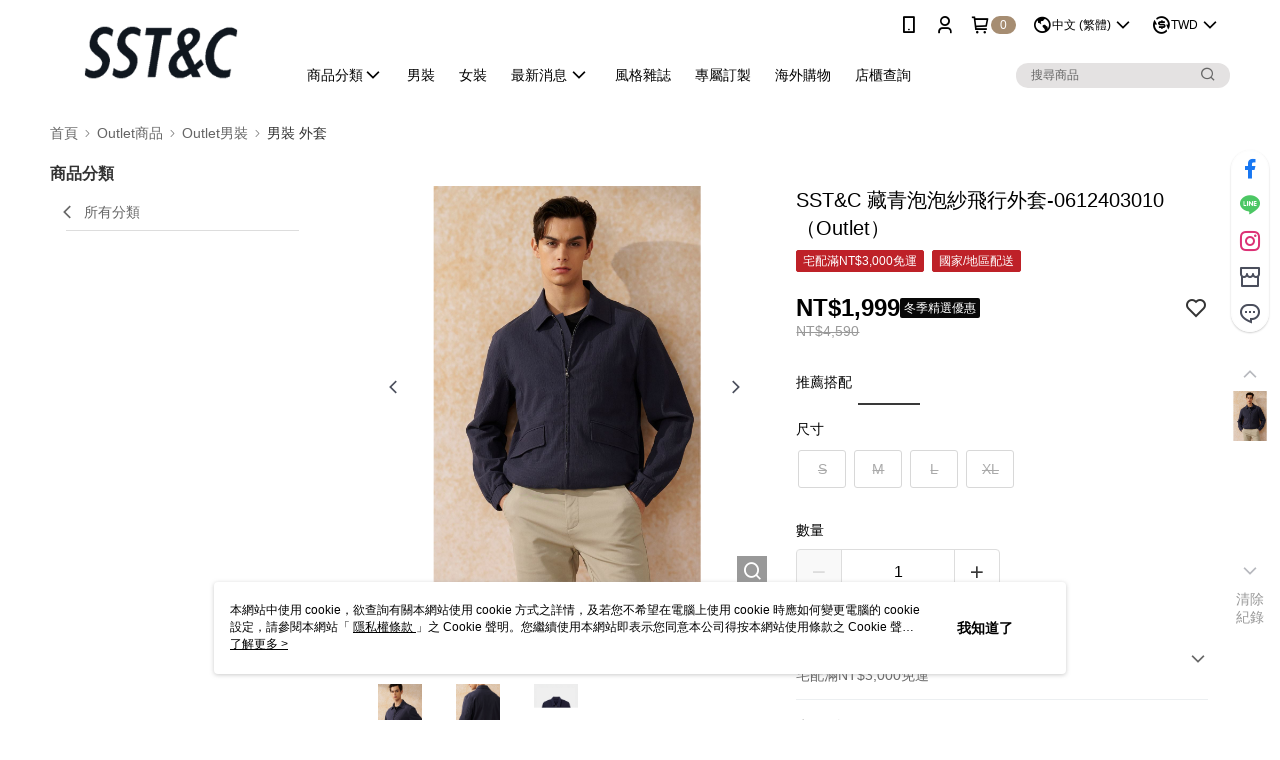

--- FILE ---
content_type: text/html; charset=utf-8
request_url: https://shop.sstandc.com/SalePage/Index/9634055
body_size: 65938
content:
<!--This file is synced from MobileWebMallV2 -->
<!DOCTYPE html>

<html>
<head>
    <!--Theme 2.0-->
    <meta charset="utf-8" />
    <meta http-equiv="content-language" content="zh-TW" />
    <meta name="google" content="notranslate" />
    <meta name="viewport" content="width=device-width, initial-scale=1, maximum-scale=1" />


        <meta property="fb:pages" content="sstandc">
            <meta name="description" content="更多藏青泡泡紗飛行外套相關商品都在SST&C，即刻選購。">
                    <meta property="og:image" content="http://img.91app.com/webapi/imagesV3/Original/SalePage/9634055/0/639020173871900000?v=1">

    
    

        <meta name="keywords" content="休閒外套,休外,彈性舒適外套,舒適外套,狩獵夾克,狩獵外套,外套,夾克,泡泡沙外套,SST&C外套,SST&C">
    <title>
SST&C 藏青泡泡紗飛行外套｜0612403010 | SST&C
    </title>
    <!-- hrefLangs start -->
    <!--This file is synced from MobileWebMallV2 -->

    <link rel="alternate" hreflang="x-default" href="https://shop.sstandc.com/SalePage/Index/9634055" />
        <link rel="alternate" hreflang="en-US" href="https://shop.sstandc.com/SalePage/Index/9634055?lang=en-US" />
        <link rel="alternate" hreflang="zh-TW" href="https://shop.sstandc.com/SalePage/Index/9634055?lang=zh-TW" />
        <link rel="alternate" hreflang="zh-CN" href="https://shop.sstandc.com/SalePage/Index/9634055?lang=zh-CN" />
        <link rel="alternate" hreflang="ms-MY" href="https://shop.sstandc.com/SalePage/Index/9634055?lang=ms-MY" />
        <link rel="alternate" hreflang="ja-JP" href="https://shop.sstandc.com/SalePage/Index/9634055?lang=ja-JP" />

    <!-- hrefLangs end -->
        <link rel="icon" href="//img.91app.com/webapi/images/o/16/16/ShopFavicon/40097/40097favicon?v=202601261202" />
        <link rel="shortcut icon" href="//img.91app.com/webapi/images/o/16/16/ShopFavicon/40097/40097favicon?v=202601261202" />
    <link rel="apple-touch-icon" href="//img.91app.com/webapi/images/t/512/512/ShopIcon/40097/0/01301109" />
    <link rel="apple-touch-icon" sizes="180x180" href="//img.91app.com/webapi/images/t/512/512/ShopIcon/40097/0/01301109" />
    <link rel="apple-touch-icon-precomposed" href="//img.91app.com/webapi/images/t/512/512/ShopIcon/40097/0/01301109" />
    <link rel="apple-touch-icon-precomposed" sizes="180x180" href="//img.91app.com/webapi/images/t/512/512/ShopIcon/40097/0/01301109" />
    <link rel="canonical" href="https://shop.sstandc.com/SalePage/Index/9634055" />
    <style>
        .ng-cloak {
            display: none;
        }
        .translate-cloak {
            visibility: hidden !important;
        }
        .show-when-lower-ie {
            display: none;
        }
    </style>
    <!--[if lte IE 9]>
    <style>
        .show-when-lower-ie {
            display: block !important;
            line-height: 2;
            padding-left: 10px;
        }
        .hide-when-lower-ie {
            display: none !important;;
        }
    </style>
    <![endif]-->

    <link href="//official-static.91app.com/V2/bundles/v-639053677862779341-v/css/Theme_A/base/Desktop?v=020190828" rel="stylesheet"/>

    
    
    
<meta itemprop="name" content="SST&amp;C 藏青泡泡紗飛行外套-0612403010 （Outlet） NT$2,525" />
<meta itemprop="image" content="https://img.91app.com/webapi/imagesV3/Original/SalePage/9634055/0/639020173871900000?v=1">
<meta property="og:title" content="SST&amp;C 藏青泡泡紗飛行外套-0612403010 （Outlet） NT$2,525" />
<meta property="og:url" content="https://shop.sstandc.com/SalePage/Index/9634055" />
<meta property="og:image" content="https://img.91app.com/webapi/imagesV3/Original/SalePage/9634055/0/639020173871900000?v=1" />


    <meta itemprop="og:description" content="更多藏青泡泡紗飛行外套相關商品都在SST&C，即刻選購。">
<link href="//official-static.91app.com/v2/Styles/v-639053677862779341-v/Theme/Theme_A/Desktop/Page/SalePage/controller.css" rel="stylesheet"/>

<!-- Structured data -->
<script type="application/ld+json">
    {
        "@context": "https://schema.org/",
        "@type": "Product",
        "name": "SST&amp;C 藏青泡泡紗飛行外套-0612403010 （Outlet）",
        "image": "https://img.91app.com/webapi/imagesV3/Original/SalePage/9634055/0/639020173871900000?v=1",
        "description": "更多藏青泡泡紗飛行外套相關商品都在SST&amp;C，即刻選購。",
        "sku": "9634055",
        "mpn": "580246",
        "brand": {
            "@type": "Brand",
            "name": "SST&amp;C"
        },
        "offers": {
            "@type": "Offer",
            "url": "http://shop.sstandc.com/SalePage/Index/9634055",
            "availability": "https://schema.org/InStock",
            "price": "2525.00",
            "priceCurrency": "TWD",
            "priceValidUntil": "2049-01-19"
        }
    }
</script>


    <!-- 使用 trinity-core 的 baseStyle.css -->

    
<link href='//official-static.91app.com/V2/Styles/v-639053677862779341-v/Theme/Theme_A/Desktop/Color/Controller/officialThemeLight.css?v=020190828' rel='stylesheet'/>    <link href='//official-static.91app.com/V2/Styles/v-639053677862779341-v/Theme/Theme_A/Desktop/Color/Controller/cmsStaticStyle.css?v=020190828' rel='stylesheet' /><link href='//cms-static.cdn.91app.com/theme/40097/css/cmsTheme_c68a9a46-bd50-4ec9-8448-bebcb0e9f478_1769400162222.css?v=020190828' rel='stylesheet' />    <!-- 客製化 IconFont 設定 -->
<link rel='stylesheet' href='https://cms-static.cdn.91app.com/cms/common/iconFonts/v1.1.15/nine1/nine1.css?v=20260128202129' />    <!-- 客製化 Font-Family 設定 -->
            <!--This file is synced from MobileWebMallV2 -->

<!-- Google Tag Manager -->
<script>(function(w,d,s,l,i){w[l]=w[l]||[];w[l].push({'gtm.start':
new Date().getTime(),event:'gtm.js'});var f=d.getElementsByTagName(s)[0],
j=d.createElement(s),dl=l!='dataLayer'?'&l='+l:'';j.async=true;j.src=
'https://www.googletagmanager.com/gtm.js?id='+i+dl;f.parentNode.insertBefore(j,f);
})(window,document,'script','dataLayer','GTM-P2JSLJQ');</script>
<!-- End Google Tag Manager -->

    <!--This file is synced from MobileWebMallV2 -->
<!--Universal Google Analytics Start-->

<script>
        window.nineyi = window.nineyi || {};
        window.nineyi.googleAnalyticsSettingData = {
            GoogleAnalyticsTrackingId: 'UA-79221449-30',
            GoogleAnalytics4TrackingId: 'G-F3W65J881C',
            CookieDomainSetting: document.location.hostname,
            originDomain: 'https://shop.sstandc.com',
            officialSsoDomain: 'service.91app.com',
            DefaultCurrencyCode: 'TWD',
            isEnableVipMemberOuterIdDimension: 'False' === 'True',
            customOuidDimensionName: '',
            isUseOriginalClientId: 'False' === 'True',
            isShowSaleProductOuterId: 'False' === 'True',
            isPassOuterMemberCode: 'True' === 'True',
        };
</script>

    <!--This file is synced from MobileWebMallV2 -->
    <!--GoogleConversion-->
    <script async src="https://www.googletagmanager.com/gtag/js?id=UA-79221449-30"></script>
    <script>
        window.dataLayer = window.dataLayer || [];
        function gtag(){dataLayer.push(arguments);}
        gtag('js', new Date());
    </script>
        <!--GoogleConversion-->
        <script>
            var GoogleConversionData = JSON.parse('{"TrackingIdList":["845681417","10901352834","11476287475","997812250"],"ShopUseNewCode":true,"ConversionList":[{"Id":"845681417","Label":"Svb2CP2p3swBEImmoJMD","TagType":"GoogleConversionForShoppingCart"},{"Id":"10901352834","Label":"6CsoCNWxi70DEILjlc4o","TagType":"GoogleConversionForShoppingCart"},{"Id":"11476287475","Label":"KNYcCL616okZEPP_qOAq","TagType":"GoogleConversionForShoppingCart"},{"Id":"845681417","Label":"KkA5CNez3swBEImmoJMD","TagType":"GoogleConversionForRegistrationCompleted"},{"Id":"10901352834","Label":"knVGCNKxi70DEILjlc4o","TagType":"GoogleConversionForRegistrationCompleted"},{"Id":"11476287475","Label":"QS0dCLu16okZEPP_qOAq","TagType":"GoogleConversionForRegistrationCompleted"},{"Id":"845681417","Label":"CKJhCLi13swBEImmoJMD","TagType":"GoogleConversionForPayFinish"},{"Id":"10901352834","Label":"Wf-xCM-xi70DEILjlc4o","TagType":"GoogleConversionForPayFinish"},{"Id":"11476287475","Label":"A1NpCLi16okZEPP_qOAq","TagType":"GoogleConversionForPayFinish"},{"Id":"997812250","Label":"WEWDCNnVkGgQmtDl2wM","TagType":"GoogleConversionForPayFinish"}]}');
            var GoogleRemarketingData = JSON.parse('{"TrackingIdList":["845681417","10901352834","11476287475","17832319577"],"RemarketingList":[{"TrackingId":"845681417","Label":"xc9aCKLW1eIBEImmoJMD"},{"TrackingId":"10901352834","Label":""},{"TrackingId":"11476287475","Label":""},{"TrackingId":"17832319577","Label":""}]}');
        </script>

    <!--This file is synced from MobileWebMallV2 -->
<!-- LINE Tag Base Code Start -->
<script>
    (function (g, d, o) {
        g._ltq = g._ltq || []; g._lt = g._lt || function () { g._ltq.push(arguments) };
        var h = location.protocol === 'https:' ? 'https://d.line-scdn.net' : 'http://d.line-cdn.net';
        var s = d.createElement('script'); s.async = 1;
        s.src = o || h + '/n/line_tag/public/release/v1/lt.js';
        var t = d.getElementsByTagName('script')[0]; t.parentNode.insertBefore(s, t);
    })(window, document);
    window.nineyi = window.nineyi || {};
    window.nineyi.lineAdTrackingConfigList = JSON.parse('[{"LineTagIdCode":"2e1bca71-91aa-479e-9a42-a5513165ce4e","LineTrackingEvent":["Finish","AddToCart","Registration","ViewContent"]}]');
</script>
<noscript>
        <img height="1" width="1" style="display:none"
             src="https://tr.line.me/tag.gif?c_t=lap&t_id=2e1bca71-91aa-479e-9a42-a5513165ce4e&e=pv&noscript=1" />
</noscript>
<!-- End LINE Tag Base Code End -->

    <!--This file is synced from MobileWebMallV2 -->
<!-- Yahoo Dot Tag Base Code Start -->
<!-- Yahoo Dot Tag Base Code End -->
    

    
    <!-- 官網bing webmaster -->
    <meta name="msvalidate.01" content="" />
    <!-- 是否啟用 Biotherm 的 Cookie Script -->
</head>
<body class="nine-yi-official enable-cms-globalStyle">
    <!--This file is synced from MobileWebMallV2 -->

<noscript>
    <iframe src="https://www.googletagmanager.com/ns.html?id=GTM-P2JSLJQ" height="0" width="0"
        style="display:none;visibility:hidden"></iframe>
</noscript>

    <!--This file is synced from MobileWebMallV2 -->
<div id="fb-root"></div>
<!--Facebook Pixel Code Start-->
<script>
    !function (f, b, e, v, n, t, s) {
        if (f.fbq)return;
        n = f.fbq = function () {
            n.callMethod ?
                    n.callMethod.apply(n, arguments) : n.queue.push(arguments)
        };
        if (!f._fbq)f._fbq = n;
        n.push = n;
        n.loaded = !0;
        n.version = '2.0';
        n.queue = [];
        t = b.createElement(e);
        t.async = !0;
        t.src = v;
        s = b.getElementsByTagName(e)[0];
        s.parentNode.insertBefore(t, s)
    }(window, document, 'script', '//connect.facebook.net/en_US/fbevents.js');
    var FbCustomAudiencesPixelIds = JSON.parse('["1385434964950196","1119916205228002"]');
    var AllSiteFbCustomAudiencesPixelId = '1021834927899745';
    var IsEnableAdvancedFacebookPixel = JSON.parse('true');
</script>
<!--Facebook Pixel Code End-->
    <!--This file is synced from MobileWebMallV2 -->


<!-- 當開啟 Design Cloud 且需發布 Header 時，才需要渲染 Layout -->
    <!-- Theme A 2.0 -->
    <div class="layout-wrapper hide-when-lower-ie ng-cloak">
        <!-- Header區塊 -->
        

<div class="layout-top cms-static__header fix-style"
     id="officialHeader"
     ng-controller="HeaderController as HeaderCtrl">
    <div id="layout-header-fix"
         class="layout-header header-bottom-wrapper layout-header-fix cms-header cms-nav">
        <div class="inner-wrap" ng-class="{'multi-shop-category-relative-block': HeaderCtrl.isMultiShopCategoryHeaderMenuEnabled, 'navMenu-horizontal-align-logo': HeaderCtrl.GetCutomerStyle('navMenu').position}">
            <div class="logo-container" ng-class="{'logo-container--vertical-center': HeaderCtrl.GetCutomerStyle('headerLogo').position.logoContainer === 'logo-center'}">
                    <!--依據CMS開關載入Logo來源會不同-->
                    <a class="logo-link"
                       href="https://shop.sstandc.com/"
                       title="SST&amp;C">
                        <img ng-src="{{HeaderCtrl.CmsHeaderLogo}}" class="cms-static__logo" data-qe-id="header-logo-img"/>
                    </a>
            </div>
            <!--下層：文字連結、選單，fix後會保留-->
            <nav data-main-menu
                 class="layout-nav" ng-class="{'nav-menu-center': HeaderCtrl.GetCutomerStyle('navMenu').position.navMenuContainer === 'nav-menu-center'}">
                <div class="outline">
                    網站主選單
                </div>
                <ul class="nav-interaction-ul">
                            <li class="nav-menu-li nav-menu-li-padding"
                                ng-controller="HeaderDownloadAppController as HeaderDownloadAppCtrl">
                                <a class="nav-submenu-link">
                                    <i class="ico ico-mobile user-interaction-icon"></i>
                                </a>
                                <div class="download-app-menu nav-download-app-menu">

                                        <div class="download-app-menu-text">
                                            輸入手機下載官方 APP，購物更便利
                                        </div>
                                        <input class="download-app-menu-input form-input"
                                               data-ng-model="HeaderDownloadAppCtrl.CellPhone"
                                               data-ng-focus="HeaderDownloadAppCtrl.IsFocusInput = true"
                                               data-ng-blur="HeaderDownloadAppCtrl.IsFocusInput = false"
                                               type="tel"
                                               name="phoneInput"
                                               placeholder="{{HeaderDownloadAppCtrl.CellPhonePlaceholder}}" />
                                        <button class="download-app-menu-btn core-btn theme-color-btn cms-primaryBtnTextColor cms-primaryBtnBgColor"
                                                data-ng-click="HeaderDownloadAppCtrl.SendDownloadMessage($event)"
                                                data-ns-ga-event-track
                                                data-track-category="全站_Header"
                                                data-track-action="APP"
                                                data-track-label="簡訊傳送">
                                            免費傳送載點至手機
                                        </button>
                                    <div class="download-app-menu-icon">
                                            <a href="https://play.google.com/store/apps/details?id=com.nineyi.shop.s040097"
                                               target="_parent"
                                               class="download-app-menu-link"
                                               data-ns-ga-event-track
                                               data-track-category="全站_Header"
                                               data-track-action="APP"
                                               data-track-label="Google play">
                                                <i class="app-store-svg google"></i>
                                            </a>
                                            <a href="https://itunes.apple.com/tw/app/id1480793397"
                                               target="_parent"
                                               class="download-app-menu-link"
                                               data-ns-ga-event-track
                                               data-track-category="全站_Header"
                                               data-track-action="APP"
                                               data-track-label="App store">
                                                <i class="app-store-svg apple"></i>
                                            </a>
                                    </div>
                                </div>
                            </li>
                        <li class="nav-menu-li nav-menu-li-padding"
                            ng-controller="HeaderMyAccountController as HeaderMyAccountCtrl">
                            <a class="nav-submenu-link" data-qe-id="member_icon">
                                <i class="ico ico-user user-interaction-icon "></i>
                            </a>
                            <div class="nav-my-account">
                                <ul class="nav-my-account-ul">
                                    <li class="nav-my-account-li">
                                        <a class="nav-my-account-link theme-color-hover"
                                           href="/V2/TradesOrder/TradesOrderList?shopId=40097"
                                           rel="nofollow"
                                           data-ns-ga-event-track
                                           data-track-category="全站_Header"
                                           data-track-action="我的帳戶"
                                           data-track-label="Menu_訂單查詢"
                                           data-qe-id="menu_check_order">
訂單查詢                                        </a>
                                    </li>
                                    <li class="nav-my-account-li">
                                        <a data-ng-href="/V2/VipMember/VIPMemberRelay?shopId={{::HeaderMyAccountCtrl.shopId}}"
                                           rel="nofollow"
                                           class="nav-my-account-link theme-color-hover "
                                           data-ns-ga-event-track
                                           data-track-category="全站_Header"
                                           data-track-action="我的帳戶"
                                           data-track-label="Menu_會員專區"
                                           data-qe-id="menu_member_center">
                                                <span>
                                                    會員專區
                                                </span>
                                        </a>
                                    </li>
                                    <li class="nav-my-account-li">
                                        <a href="https://shop.sstandc.com/TraceSalePageList/TraceSalePageList"
                                           rel="nofollow"
                                           class="nav-my-account-link theme-color-hover"
                                           data-ns-ga-event-track
                                           data-track-category="全站_Header"
                                           data-track-action="我的帳戶"
                                           data-track-label="Menu_我的收藏"
                                           data-qe-id="menu_my_fav">
                                            我的收藏
                                        </a>
                                    </li>
                                    <li class="nav-my-account-li">
                                        <a href="/V2/ECoupon/MyECoupon"
                                           rel="nofollow"
                                           class="nav-my-account-link theme-color-hover"
                                           data-ns-ga-event-track
                                           data-track-category="全站_Header"
                                           data-track-action="我的帳戶"
                                           data-track-label="Menu_我的折價券"
                                           data-qe-id="menu_my_coupon">
我的優惠券                                        </a>
                                    </li>
                                    <li class="nav-my-account-li">
                                        <a class="nav-my-account-link theme-color-hover"
                                           rel="nofollow"
                                           data-ng-if="HeaderMyAccountCtrl.IsLogin"
                                           data-ng-click="HeaderMyAccountCtrl.Logout($event)"
                                           data-ns-ga-event-track
                                           data-track-category="全站_Header"
                                           data-track-action="我的帳戶"
                                           data-track-label="Menu_會員登出"
                                           data-qe-id="header-member-logout-text">
                                            會員登出
                                        </a>
                                        <a class="nav-my-account-link theme-color-hover"
                                           rel="nofollow"
                                           data-ng-if="!HeaderMyAccountCtrl.IsLogin"
                                           data-ng-click="HeaderMyAccountCtrl.Login($event)"
                                           data-ns-ga-event-track
                                           data-track-category="全站_Header"
                                           data-track-action="我的帳戶"
                                           data-track-label="Menu_會員登入/註冊"
                                           data-qe-id="menu_login_reg">
                                            會員登入/註冊
                                        </a>
                                    </li>
                                </ul>
                            </div>
                        </li>
                        <li class="nav-menu-li nav-shopping-cart nav-menu-li-padding"
                            ng-controller="HeaderShoppingCartController as HeaderShoppingCartCtrl">
                            <a class="nav-submenu-link nav-menu-flex"
                               data-ng-click="HeaderShoppingCartCtrl.CheckOut()"
                               data-ng-mouseenter="HeaderShoppingCartCtrl.LoadShoppingCartPreview()"
                               data-ns-ga-event-track
                               data-track-category="全站_Header"
                               data-track-action="購物車"
                               data-track-label="Click">
                                <i class="ico ico-shopping user-interaction-icon"></i>
                                    <span class="round-badge cms-badge"
                                          data-ng-bind="HeaderShoppingCartCtrl.ShoppingCartCount">0</span>

                            </a>
                            <div class="nav-shopping-cart-menu">
                                <div data-ng-class="{ 'loading-background' : !HeaderShoppingCartCtrl.ShoppingCartPreviewData }">
                                    <div class="has-shopping-cart-item"
                                         data-ng-if="HeaderShoppingCartCtrl.ShoppingCartPreviewData.ShopList.length > 0">
                                        <div class="has-item-text">
                                            最新加入項目
                                        </div>
                                        <ul class="nav-shopping-cart-ul">
                                            <li
                                                data-ng-repeat="SalePage in HeaderShoppingCartCtrl.ShoppingCartPreviewData.ShopList[0].SalePageList track by $index">
                                                <div
                                                    class="nav-shopping-cart-li"
                                                    ng-class="{'no-border': SalePage.ExtraPurchaseItems && SalePage.ExtraPurchaseItems.length > 0}"
                                                >
                                                    <a class="nav-shopping-cart-link"
                                                    target="_self"
                                                    data-ng-href="https://shop.sstandc.com/SalePage/Index/{{ ::SalePage.SalePageId }}"
                                                    data-ns-ga-ec-product-clicks
                                                    data-product-id="{{::SalePage.SalePageId}}"
                                                    data-product-name="{{::SalePage.Title}}"
                                                    data-product-price="{{::SalePage.Price}}"
                                                    data-product-position="{{::($index+1)}}"
                                                    data-ns-ga-event-track
                                                    data-track-category="全站_Header"
                                                    data-track-action="購物車"
                                                    data-track-label="Menu_點擊商品">
                                                        <figure class="image-frame nav-shopping-cart-image">
                                                            <img class="image-body"
                                                                 alt="商品頁圖片"
                                                                 data-ng-src="{{ ::SalePage.PicUrl }}">
                                                        </figure> 
                                                        <div class="nav-shopping-cart-detail">
                                                            <h5 class="nav-shopping-cart-title"
                                                                data-ng-bind="::SalePage.Title"></h5>
                                                            
                                                            <span class="nav-shopping-cart-price cms-moneyColor"
                                                                data-ng-if="!SalePage.PointsPayPair || (SalePage.PointsPayPair && SalePage.PointsPayPair.PairsPoints === 0)"
                                                                ng-bind="::SalePage.Price | preferredCurrency"></span>
                                                            
                                                            <div class="nav-shopping-cart-point-pay-pair cms-moneyColor" data-ng-if="SalePage.PointsPayPair && SalePage.PointsPayPair.PairsPoints && SalePage.PointsPayPair.PairsPrice">
                                                                <span>{{::SalePage.PointsPayPair.PairsPoints | number}}點</span>＋<span ng-bind="::SalePage.PointsPayPair.PairsPrice | preferredCurrency"></span>    
                                                            </div>
                                                            
                                                            <span data-ng-if="SalePage.PointsPayPair && SalePage.PointsPayPair.PairsPoints && !SalePage.PointsPayPair.PairsPrice"
                                                                  class="nav-shopping-cart-price cms-moneyColor">{{::SalePage.PointsPayPair.PairsPoints | number}}點</span>
                                                        </div>
                                                    </a>
                                                    <a class="remove-product-link theme-color-hover"
                                                    data-ng-click="HeaderShoppingCartCtrl.RemoveFromShoppingCart($index, SalePage)"
                                                    data-ns-ga-event-track
                                                    data-track-category="全站_Header"
                                                    data-track-action="移除商品"
                                                    data-track-label="{{::SalePage.SalePageId}}">
                                                        <i class="ico ico-delete"></i>
                                                    </a>
                                                </div>
                                                <ul class="extra-purchase-item-block" ng-if="SalePage.ExtraPurchaseItems && SalePage.ExtraPurchaseItems.length > 0">
                                                    <li class="extra-purchase-item" data-ng-repeat="ExtraPurchaseItem in SalePage.ExtraPurchaseItems track by $index">
                                                        <a class="nav-shopping-cart-link"
                                                            target="_self"
                                                            data-ng-href="https://shop.sstandc.com/AddOnsSalePage/Index/{{ ::ExtraPurchaseItem.SalePageId }}"
                                                            data-ns-ga-ec-product-clicks
                                                            data-product-id="{{::ExtraPurchaseItem.SalePageId}}"
                                                            data-product-name="{{::ExtraPurchaseItem.Title}}"
                                                            data-product-price="{{::ExtraPurchaseItem.Price}}"
                                                            data-product-position="{{::($index+1)}}"
                                                            data-ns-ga-event-track
                                                            data-track-category="全站_Header"
                                                            data-track-action="購物車"
                                                            data-track-label="Menu_點擊商品">
                                                            <figure class="image-frame nav-shopping-cart-image">
                                                                <img class="image-body"
                                                                    alt="商品頁圖片"
                                                                    data-ng-src="{{ ::ExtraPurchaseItem.PicUrl }}">
                                                            </figure> 
                                                            <div class="nav-shopping-cart-detail">
                                                                <h5
                                                                    class="nav-shopping-cart-title"
                                                                    data-ng-bind="::ExtraPurchaseItem.Title">
                                                                    </h5>
                                                                <p class="extra-purchase-item-tag cms-tagBorderColor cms-generalTagBgColor cms-generalTagTextColor">加價購</p>
                                                                
                                                                <span class="extra-purchase-item-price cms-moneyColor"
                                                                    data-ng-if="!ExtraPurchaseItem.PointsPayPair || (ExtraPurchaseItem.PointsPayPair && ExtraPurchaseItem.PointsPayPair.PairsPoints === 0)"
                                                                    ng-bind="::ExtraPurchaseItem.Price | preferredCurrency"></span>
                                                            </div>
                                                        </a>
                                                    </li>
                                                </ul>
                                            </li>
                                        </ul>
                                        <div class="nav-shopping-cart-summary">
                                            <button class="theme-color-btn core-btn nav-shopping-cart-button cms-primaryBtnTextColor cms-primaryBtnBgColor"
                                                    data-ns-ga-event-track
                                                    data-track-category="全站_Header"
                                                    data-track-action="購物車"
                                                    data-track-label="Menu_結帳"
                                                    data-ng-click="HeaderShoppingCartCtrl.CheckOut()">
                                                結帳
                                            </button>
                                        </div>
                                    </div>
                                    <div class="no-item-content"
                                         data-ng-if="HeaderShoppingCartCtrl.ShoppingCartPreviewData.ShopList.length === 0">
                                        購物車內目前沒有商品
                                    </div>
                                </div>
                            </div>
                        </li>
                            <li class="nav-menu-li nav-menu-li-padding padding-top"
                                ng-show="HeaderCtrl.EnableLanguageSwitcher && HeaderCtrl.AvailableLanguages.length > 1"
                                ng-mouseenter="HeaderCtrl.TrackLanguageCurrencyView('Language', 'hover', '語系')">
                                <a class="nav-submenu-link nav-shopping-cart-and-currency">
                                    <i class="ico ico-earth user-interaction-icon  nav-menu-flex"></i>
                                    <div class="nav-submenu-link__text" ng-bind="::HeaderCtrl.SelectedLanguage.Display"></div>
                                    <i class="ico ico-chevron-down user-interaction-arrow-icon padding-left-1px nav-menu-flex" style="padding: 2px;"></i>
                                </a>
                                <div class="nav-switch-locale">
                                    <p class="switch-locale__title">
                                        語系
                                    </p>
                                    <div class="switch-locale__radio fz-s"
                                         ng-repeat="item in ::HeaderCtrl.AvailableLanguages"
                                         ng-click="HeaderCtrl.ChangeLanguage(item, '語系')"
                                         ng-class="{ 'active' : HeaderCtrl.SelectedLanguage.Lang === item.Lang }">
                                        <span class="switch-locale__radio-text"
                                              ng-bind="item.Display">
                                        </span>
                                    </div>
                                </div>
                            </li>
                            <li class="nav-menu-li nav-menu-li-padding padding-top"
                                ng-show="HeaderCtrl.EnableCurrencySwitcher && HeaderCtrl.AvailableCurrencies.length > 1"
                                ng-mouseenter="HeaderCtrl.TrackLanguageCurrencyView('Currency', 'hover', '幣別')">
                                <a class="nav-submenu-link nav-shopping-cart-and-currency">
                                    <i class="ico ico-exchange-dollar user-interaction-icon nav-menu-flex"></i>
                                    <div class="nav-submenu-link__text" ng-bind="::HeaderCtrl.SelectedCurrency.code"></div>
                                    <i class="ico ico-chevron-down user-interaction-arrow-icon curreny-margin nav-menu-flex" style="padding: 2px;"></i>
                                </a>
                                <div class="nav-switch-locale">
                                    <p class="switch-locale__title">
                                        幣別
                                    </p>
                                    <div class="switch-locale__radio fz-s"
                                         ng-repeat="item in ::HeaderCtrl.AvailableCurrencies"
                                         ng-click="HeaderCtrl.ChangeCurrency(item, '幣別')"
                                         ng-class="{ 'active' : HeaderCtrl.SelectedCurrency.code === item.code }">
                                        <span class="switch-locale__radio-text"
                                              ng-bind="item.code + ' ' + item.display">
                                        </span>
                                    </div>
                                </div>
                            </li>
                </ul>
                <div class="layout-nav-menu nav-main-menu">
                    <ul class="nav-menu-ul"
                        ng-class="{'nav-menu-main-center': HeaderCtrl.GetCutomerStyle('navMenu').position.mainNavMenu === 'nav-menu-main-center'}"
                        ng-controller="HeaderCustomLinksController as HeaderCustomLinksCtrl">
                            <li class="nav-menu-li header-category-menu-li"
                            ng-class="{'multi-shop-category-static-block': HeaderCtrl.isMultiShopCategoryHeaderMenuEnabled}"
                            ng-controller="HeaderCategoryMenuController as HeaderCategoryMenuCtrl"
                            ng-mouseenter="HeaderCategoryMenuCtrl.IsOpendMenu=true"
                            ng-mouseleave="HeaderCategoryMenuCtrl.IsOpendMenu=false"
                        >
                            <span ng-if="HeaderCategoryMenuCtrl.CategoryMenuSwitch">
                                <a class="nav-menu-link"
                                    ng-show="HeaderCategoryMenuCtrl.IsOpendMenu===false">
                                    <div class="nav-menu-title" ng-class="{'w-700': HeaderCtrl.GetCutomerStyle('navMenu').font.weight === '700'}"
                                        ng-controller="HeaderCategoryMenuController as HeaderCategoryMenuCtrl">
                                        商品分類
                                    </div>
                                    <i class="ico ico-chevron-down" ng-if="HeaderCtrl.GetCutomerStyle('navMenu').icon.display !== false"></i>
                                </a>
                                <a class="nav-menu-link"
                                   ng-show="HeaderCategoryMenuCtrl.IsOpendMenu===true"
                                   ng-click="HeaderCategoryMenuCtrl.IsOpendMenu=false">
                                    <div class="nav-menu-title" ng-class="{'w-700': HeaderCtrl.GetCutomerStyle('navMenu').font.weight === '700'}">
                                        商品分類
                                    </div>
                                    <i class="ico ico-close" ng-if="HeaderCtrl.GetCutomerStyle('navMenu').icon.display !== false"></i>
                                </a>
                                        <ns-multi-shop-category
                                        ng-show="HeaderCategoryMenuCtrl.IsOpendMenu"
                                        ns-shop-category-list-info="HeaderCategoryMenuCtrl.MultiShopCategoryListInfo">
                                    </ns-multi-shop-category>
                                </span>
                            </li>
                        <li class="nav-menu-li"
                            ng-controller="HeaderActivityController as HeaderActivityCtrl"
                            ng-mouseenter="HeaderActivityCtrl.OpenMenu()"
                            ng-mouseleave="HeaderActivityCtrl.CloseMenu()"
                            ng-show="HeaderActivityCtrl.ActivityList.length > 0"
                            >
                            <div class="custom-link-menu" data-ng-if="HeaderActivityCtrl.ActivityMenuSwitch">
                                <a class="nav-menu-link"
                                   href="javascript:void(0)"
                                   ng-click="HeaderCustomLinksCtrl.OnCustomLinkItemClick(false, HeaderActivityCtrl.CmsActivityLink.text, HeaderActivityCtrl.CmsActivityLink.linkUrl)"
                                   data-ns-ga-event-track
                                   data-track-category="全站_Header"
                                   data-track-action="最新活動"
                                   data-track-label="Menu_Click">
                                    <div class="nav-menu-title"
                                        ng-bind="::HeaderActivityCtrl.ActivityMenuTitle" ng-class="{'w-700': HeaderCtrl.GetCutomerStyle('navMenu').font.weight === '700'}"></div>
                                    <i class="ico nav-menu-icon ico-chevron-down"
                                       data-ng-if="HeaderActivityCtrl.CmsActivityLink.childList.length > 0 && HeaderCtrl.GetCutomerStyle('navMenu').icon.display !== false"></i>
                                </a>
                                <!-- 三層自訂選單 -->
                                <ns-header-multi-level-menu
                                    data-ng-if="HeaderActivityCtrl.CmsActivityLink.childList.length > 0"
                                    ng-show="HeaderActivityCtrl.IsOpenMenu"
                                    ns-close-menu="HeaderActivityCtrl.CloseMenu"
                                    ns-custom-link-info="::HeaderActivityCtrl.CmsActivityLink"
                                    ns-menu-type="'activity'"
                                    >
                                </ns-header-multi-level-menu>
                            </div>
                        </li>
                        <li ng-repeat="item in ::HeaderCustomLinksCtrl.CustomLinks | limitTo:5 track by $index"
                            class="nav-menu-li">
                            <a class="nav-menu-link"
                               ng-href="{{::item.Data[0].Link}}"
                               data-ns-ga-event-track
                               data-track-category="全站廣告"
                               data-track-action="Header"
                               data-track-label="文字廣告">
                                <div class="nav-menu-title"
                                    ng-bind="::item.Data[0].Title" ng-class="{'w-700': HeaderCtrl.GetCutomerStyle('navMenu').font.weight === '700'}"></div>
                            </a>
                        </li>
                        <!-- CMS同步自訂連結 -->
                        <li ng-repeat="item in ::HeaderCustomLinksCtrl.CmsCustomLinks | orderBy:'itemIndex' track by $index"
                            class="nav-menu-li"
                            ng-controller="HeaderMultiLevelMenuController as HeaderMultiLevelMenuCtrl"
                            ng-mouseenter="HeaderMultiLevelMenuCtrl.OpenMenu()"
                            ng-mouseleave="HeaderMultiLevelMenuCtrl.CloseMenu()"
                            ng-mouseover="HeaderMultiLevelMenuCtrl.cancelDelayTime()"
                            >
                            <div class="custom-link-menu">
                                <a class="nav-menu-link"
                                   ng-href="{{::(item.childList.length > 0 ? null : item.linkUrl)}}"
                                   ng-click="HeaderCustomLinksCtrl.OnCustomLinkItemClick(true, item.text, item.linkUrl)"
                                   data-ns-ga-event-track
                                   data-track-category="全站廣告"
                                   data-track-action="Header"
                                   data-track-label="文字廣告">
                                    <div class="nav-menu-title"
                                        ng-bind="::item.text" ng-class="{'w-700': HeaderCtrl.GetCutomerStyle('navMenu').font.weight === '700'}"></div>
                                    <i class="ico ico-chevron-down nav-menu-icon"
                                       data-ng-if="::item.childList.length > 0 && HeaderCtrl.GetCutomerStyle('navMenu').icon.display !== false"></i>
                                </a>
                                <!-- 三層自訂選單 -->
                                <ns-header-multi-level-menu 
                                    data-ng-if="::item.childList.length > 0"
                                    ng-show="HeaderMultiLevelMenuCtrl.IsOpenMenu"
                                    ns-close-menu="HeaderMultiLevelMenuCtrl.CloseMenu"
                                    ns-custom-link-info="::item"
                                    ns-menu-type="'customLink'"
                                    ng-click="HeaderMultiLevelMenuCtrl.delayCloseMenu()"
                                    >
                                </ns-header-multi-level-menu>
                            </div>
                        </li>
                    </ul>
                    <span data-search-bar
                         class="search-box nav-menu-li" ng-class="{'sub-nav-li-center': HeaderCtrl.GetCutomerStyle('navMenu').position.subNavMenu === 'sub-nav-li-center'}">
                            <form class="ns-search-form">
                                <div class="search-wrapper">
                                    <ns-search data-ns-position="header"
                                               ns-is-default-use-accurate-comparison="HeaderCtrl.isDefaultPreciseSearch"
                                               ns-is-use-accurate-comparison="HeaderCtrl.isUseAccurateComparison"
                                               translate-cloak>
                                    </ns-search>
                                </div>
                            </form>
                    </span>
                </div>
            </nav>
        </div>
    </div>
</div>
        <!-- 載入動畫隱藏區域 -->
        <div class="loading-area layout-body" data-ng-class="{'finish-loading':!IsStillLoading,'is-loading':IsStillLoading ,'fix-hide-app-download': hideAppDownload}">
            
            <div class="layout-content">
                <!-- 資訊模組麵包屑區塊 -->
                
                <!-- 麵包屑區塊 -->
                
<div class="location-bar" ng-controller="BreadcrumbsController as BreadcrumbsCtrl">
    <ol class="breadcrumb" ng-if="BreadcrumbsCtrl.IsFirstRender" itemscope itemtype="https://schema.org/BreadcrumbList">
        <li class="breadcrumb-li breadcrumb-li-flex" itemprop="itemListElement" itemscope itemtype="https://schema.org/ListItem">
            <a class="breadcrumb-link" href="/" itemprop="item">
                <span itemprop="name">首頁</span>
            </a>
            <meta itemprop="position" content="1" />
        </li>
        <li class="breadcrumb-li breadcrumb-li-flex" itemprop="itemListElement" itemscope itemtype="https://schema.org/ListItem">
            <a class="breadcrumb-link" ng-class="{'active': 'Outlet男裝' === ''}" itemprop="item"
               href="/v2/official/SalePageCategory/580236"
               data-ns-ga-event-track
               data-track-category="商品頁"
               data-track-action="點擊麵包屑"
               data-track-label="商品頁">
                <span itemprop="name">Outlet商品</span>
            </a>
            <meta itemprop="position" content="2" />
        </li>

        <li class="breadcrumb-li breadcrumb-li-flex" itemprop="itemListElement" itemscope itemtype="https://schema.org/ListItem">
            <a class="breadcrumb-link" ng-class="{'active': '男裝 外套' === ''}" itemprop="item"
               href="/v2/official/SalePageCategory/580237"
               data-ns-ga-event-track
               data-track-category="Outlet男裝"
               data-track-action="Path"
               data-track-label="點擊分類">
                <span itemprop="name">Outlet男裝</span>
            </a>
            <meta itemprop="position" content="3" />
        </li>

        <li class="breadcrumb-li breadcrumb-li-flex" itemprop="itemListElement" itemscope itemtype="https://schema.org/ListItem">
            <a class="breadcrumb-link" ng-class="{'active': '' === ''}" itemprop="item"
               href="/v2/official/SalePageCategory/580246"
               data-ns-ga-event-track
               data-track-category="男裝 外套"
               data-track-action="Path"
               data-track-label="點擊分類">
                <span itemprop="name">男裝 外套</span>
            </a>
            <meta itemprop="position" content="4" />
        </li>


    </ol>
    <ol class="breadcrumb" ng-if="!BreadcrumbsCtrl.IsFirstRender" data-no-snippet>
        <li class="breadcrumb-li breadcrumb-li-flex" data-no-snippet>
            <a class="breadcrumb-link" href="/" >
                <span>首頁</span>
            </a>
        </li>
        <li ng-if="BreadcrumbsCtrl.CategoryLevelName.Level1_ShopCategory_Name && !BreadcrumbsCtrl.IsHideBreadCrumbName"
            class="breadcrumb-li breadcrumb-li-flex" data-no-snippet>
            <a class="breadcrumb-link" ng-class="{'active': !BreadcrumbsCtrl.CategoryLevelName.Level2_ShopCategory_Name}"
               href="/v2/official/SalePageCategory/{{BreadcrumbsCtrl.CategoryLevelName.Level1_ShopCategory_Id}}"
               data-ns-ga-event-track
               data-track-category="商品頁"
               data-track-action="點擊麵包屑"
               data-track-label="商品頁">
                <span>{{BreadcrumbsCtrl.CategoryLevelName.Level1_ShopCategory_Name}}</span>
            </a>
        </li>
        <li ng-if="BreadcrumbsCtrl.CategoryLevelName.Level2_ShopCategory_Name && !BreadcrumbsCtrl.IsHideBreadCrumbName"
            class="breadcrumb-li breadcrumb-li-flex" data-no-snippet>
            <a class="breadcrumb-link" ng-class="{'active': !BreadcrumbsCtrl.CategoryLevelName.Level3_ShopCategory_Name}" itemprop="item"
               href="/v2/official/SalePageCategory/{{BreadcrumbsCtrl.CategoryLevelName.Level2_ShopCategory_Id}}"
               data-ns-ga-event-track
               data-track-category="BreadcrumbsCtrl.CategoryLevelName.Level2_ShopCategory_Name"
               data-track-action="Path"
               data-track-label="點擊分類">
                <span>{{BreadcrumbsCtrl.CategoryLevelName.Level2_ShopCategory_Name}}</span>
            </a>
        </li>
        <li ng-if="BreadcrumbsCtrl.CategoryLevelName.Level3_ShopCategory_Name && !BreadcrumbsCtrl.IsHideBreadCrumbName"
            class="breadcrumb-li breadcrumb-li-flex" data-no-snippet>
            <a class="breadcrumb-link" ng-class="{'active': !BreadcrumbsCtrl.CategoryLevelName.Level4_ShopCategory_Name}" itemprop="item"
               href="/v2/official/SalePageCategory/{{BreadcrumbsCtrl.CategoryLevelName.Level3_ShopCategory_Id}}"
               data-ns-ga-event-track
               data-track-category="BreadcrumbsCtrl.CategoryLevelName.Level3_ShopCategory_Name"
               data-track-action="Path"
               data-track-label="點擊分類">
                <span>{{BreadcrumbsCtrl.CategoryLevelName.Level3_ShopCategory_Name}}</span>
            </a>
        </li>
        <li ng-if="BreadcrumbsCtrl.CategoryLevelName.Level4_ShopCategory_Name && !BreadcrumbsCtrl.IsHideBreadCrumbName"
            class="breadcrumb-li breadcrumb-li-flex" data-no-snippet>
            <a class="breadcrumb-link active"
               href="/v2/official/SalePageCategory/{{BreadcrumbsCtrl.CategoryLevelName.Level4_ShopCategory_Id}}"
               data-ns-ga-event-track
               data-track-category="BreadcrumbsCtrl.CategoryLevelName.Level4_ShopCategory_Name"
               data-track-action="Path"
               data-track-label="點擊分類">
                <span>{{BreadcrumbsCtrl.CategoryLevelName.Level4_ShopCategory_Name}}</span>
            </a>
        </li>
    </ol>
</div>

                <!-- 左側欄區塊 -->

<!-- 多層分類側欄 -->
<aside id="sidemenu" class="left-sub-content layout-aside">
    <div class="aside-multi-level-menu"
         data-ng-controller="AsideMultiLevelMenuController as AsideMultiLevelMenuCtrl">
        <div class="aside-multi-level-menu__title">
            商品分類
        </div>
        <div class="aside-multi-level-menu__breadcrumb"
             ng-if="!!AsideMultiLevelMenuCtrl.SalePageCategoryId">
            <a target="_self"
               class="aside-multi-level-menu__breadcrumb-block"
               ng-href="/v2/official/SalePageCategory/0">
                <div class="aside-multi-level-menu__breadcrumb-block-arrow-wrapper">
                    <i class="ico ico-chevron-left"></i>
                </div>
                <div class="aside-multi-level-menu__breadcrumb-block-item">
                    所有分類
                </div>
            </a>
            <hr class="aside-multi-level-menu__divider" />
            <a target="_self"
               class="aside-multi-level-menu__breadcrumb-block"
               ng-href="/v2/official/SalePageCategory/{{::breadcrumb.Id}}"
               ng-repeat="breadcrumb in AsideMultiLevelMenuCtrl.ShopCategoryBreadcrumb">
                <div class="aside-multi-level-menu__breadcrumb-block-arrow-wrapper">
                    <i class="ico ico-chevron-left"></i>
                </div>
                <div class="aside-multi-level-menu__breadcrumb-block-item">
                    {{::breadcrumb.Name}}
                </div>
            </a>
        </div>
        <div class="aside-multi-level-menu__shop-category">
            <a target="_self"
               class="aside-multi-level-menu__shop-category-block"
               ng-class="{'aside-multi-level-menu__shop-category-block--active': shopCategory.isActive,
                          'aside-multi-level-menu__shop-category-block--child': shopCategory.isChild,
                          'aside-multi-level-menu__shop-category-block--flat': !AsideMultiLevelMenuCtrl.SalePageCategoryId}"
               ng-href="/v2/official/SalePageCategory/{{shopCategory.id}}"
               ng-repeat="shopCategory in AsideMultiLevelMenuCtrl.MultiShopCategoryData">
                <div class="aside-multi-level-menu__shop-category-block-item"
                     ng-class="{'aside-multi-level-menu__shop-category-block-item--active': shopCategory.isActive}">
                    {{shopCategory.name}}
                </div>
            </a>
        </div>
    </div>
</aside>
                <!-- 頁面內容區塊 -->
                <!--This file is synced from MobileWebMallV2 -->

<!-- desktop -->

<div 
    id="SalePageIndexController" 
    class="right-sub-content" 
    ng-controller="SalePageIndexCsrController as SalePageIndexCtrl"
    style="">
<!--This file is synced from MobileWebMallV2 -->

    <div id="RestrictionIndexController"
        class="restriction-background"
        ng-controller="RestrictionIndexController as RestrictionIndexCtrl"
        ng-if="SalePageIndexCtrl.IsBlockedByRestricted">
    </div>
    <div class="salepage-container" ng-style="{'max-width': SalePageIndexCtrl.IsSalepageContainerMaxWidthFull ? '100%' : ''}">
        <section class="salepage-top-section">
            <div class="salepage-top-left">
                <!--主圖輪播-->
                <div ns-media-gallery class="ns-image-gallery"
                     ns-items="SalePageIndexCtrl.MediaDataList"
                     ns-product-badge-image-data="SalePageIndexCtrl.ProductBadgeData"
                     ns-is-compact-salepage="SalePageIndexCtrl.IsCompactSalePage"
                     ns-is-salepage-container-max-width-full="SalePageIndexCtrl.IsSalepageContainerMaxWidthFull"
                    >
                </div>
                <!--商品活動-->
                <div class="salepage-promotion collapse-group"
                    ng-if="SalePageIndexCtrl.FilteredPromotionList.length > 0"
                    ng-hide="SalePageIndexCtrl.IsCompactSalePage || SalePageIndexCtrl.IsInStoreOnlySalepage">
                    <div class="salepage-promotion-caption">
                        本商品適用活動
                    </div>
                    <div>
                        <ul>
                            <li ng-repeat="promotionItem in SalePageIndexCtrl.FilteredPromotionList | limitTo: SalePageIndexCtrl.PromotionListDisplayCount track by $index"
                                class="salepage-promotion-li">
                                 <a target="_blank"
                                    data-ns-ga-event-track
                                    data-track-category="商品頁"
                                    data-track-action="點擊商品相關活動"
                                    class="salepage-promotion-wrapper"
                                    ng-href="{{promotionItem.PromotionUrl}}">
                                    <div class="tag-rectangle cms-generalTagTextColor cms-generalTagBgColor cms-tagBorderColor"
                                         ng-bind="promotionItem.PromotionTypeName">
                                    </div>
                                    <div class="salepage-promotion-title-wrapper">
                                        <span class="salepage-promotion-title"
                                              ng-bind="promotionItem.PromotionTitle">
                                        </span>
                                    </div>
                                 </a>
                            </li>
                        </ul>
                        <div class="salepage-promotion-more" style="display: flex; justify-content: center; align-items: center; font-size: 0.9em; margin-top: 16px;">
                            <a  class="more-text-color flex-align-center"
                                ng-if="SalePageIndexCtrl.FilteredPromotionList.length > SalePageIndexCtrl.PromotionListCollapseCount"
                                ng-click="SalePageIndexCtrl.OpenPromotionListCallapse()"
                                data-ns-ga-event-track
                                data-track-category="商品頁"
                                data-track-action="點擊商品相關活動_展開按鈕"
                                style="color: #438BCA;">
                                <span ng-hide="SalePageIndexCtrl.IsOpenPromotionListCallapse">
                                    看更多
                                </span>
                                <i class="ico ico-chevron-down icon-middle more-text-color"
                                ng-class="SalePageIndexCtrl.IsOpenPromotionListCallapse ? 'rotate-to-top' : 'rotate-to-bottom'"
                                style="margin-left: 3px; vertical-align: text-bottom;">
                                </i>
                            </a>
                        </div>
                    </div>
                </div>
            </div>
            <div class="salepage-top-right">
                <div class="salepage-info">
                    <div ng-repeat="combinedMetafield in SalePageIndexCtrl.CombinedMetafields">
                        <h1
                            data-ng-if="combinedMetafield.Type === 'title'"
                            ng-style="SalePageIndexCtrl.GetMetafieldStyle(combinedMetafield)"
                            class="salepage-title"
                            ng-bind="SalePageIndexCtrl.SalePageModel.Title"
                        ></h1>
                        <!-- Tag List -->
                        <ul 
                            data-ng-if="combinedMetafield.Type === 'tagList'"
                            class="salepage-tag-ul"
                            data-nosnippet="data-nosnippet"
                            ng-hide="SalePageIndexCtrl.IsCompactSalePage || SalePageIndexCtrl.IsInStoreOnlySalepage"
                        >
                            <!-- 電子票券 -->
                            <li class="salepage-tag-li"
                                ng-if="SalePageIndexCtrl.ProductTypeDef === SalePageIndexCtrl.ProductTypeDefEnum[SalePageIndexCtrl.ProductTypeDefEnum.Virtual] &&
                                        SalePageIndexCtrl.VirtualProductDisplayType === SalePageIndexCtrl.VirtualProductDisplayTypeEnum.EVoucher">
                                <div data-nosnippet="data-nosnippet" class="tag-rectangle cms-generalTagTextColor cms-generalTagBgColor cms-tagBorderColor">
                                    電子票券 
                                </div>
                            </li>
                            <!-- NFT -->
                            <li class="salepage-tag-li"
                                ng-if="SalePageIndexCtrl.ProductTypeDef === SalePageIndexCtrl.ProductTypeDefEnum[SalePageIndexCtrl.ProductTypeDefEnum.Virtual] &&
                                        SalePageIndexCtrl.VirtualProductDisplayType === SalePageIndexCtrl.VirtualProductDisplayTypeEnum.NFT">
                                <div data-nosnippet="data-nosnippet" class="tag-rectangle cms-generalTagTextColor cms-generalTagBgColor cms-tagBorderColor">
                                    NFT
                                </div>
                            </li>
                            <!-- 限定地區活動tag -->
                            <li class="salepage-tag-li" ng-if="SalePageIndexCtrl.HasRegionPromotions">
                                <div data-nosnippet="data-nosnippet" class="tag-rectangle cms-generalTagTextColor cms-generalTagBgColor cms-tagBorderColor">
                                    限定地區活動 
                                </div>
                            </li>
                            <!-- 購買資格 -->
                            <li
                                class="salepage-tag-li"
                                ng-repeat="restrictedPurchase in SalePageIndexCtrl.RestrictedPurchaseInfo.RestrictedPurchaseList track by $index"
                            >
                                <div data-nosnippet="data-nosnippet" class="tag-rectangle cms-generalTagTextColor cms-generalTagBgColor cms-tagBorderColor">
                                    <span data-ng-bind="restrictedPurchase.label"></span>
                                </div>
                            </li>
                            <!-- 會員獨享 -->
                            <li class="salepage-tag-li" ng-if="SalePageIndexCtrl.MemberCardTagName">
                                <div data-nosnippet="data-nosnippet" class="tag-rectangle cms-generalTagTextColor cms-generalTagBgColor cms-tagBorderColor">
                                    <span data-ng-bind="SalePageIndexCtrl.MemberCardTagName"></span>獨享
                                </div>
                            </li>
                            <!-- 點數兌換商品 -->
                            <li ng-if="SalePageIndexCtrl.HasValidPointsPayPairsList" class="salepage-tag-li">
                                <div data-nosnippet="data-nosnippet" class="tag-rectangle cms-generalTagTextColor cms-generalTagBgColor cms-tagBorderColor">
                                    點數兌換商品
                                </div>
                            </li>
                            <!-- APP獨享tag -->
                            <li class="salepage-tag-li" ng-if="SalePageIndexCtrl.IsAppOnlyPromotion">
                                <div data-nosnippet="data-nosnippet" class="tag-rectangle cms-generalTagTextColor cms-generalTagBgColor cms-tagBorderColor">
                                    APP獨享活動
                                </div>
                            </li>
                            <!-- 獨享限定 -->
                            <li class="salepage-tag-li" ng-if="SalePageIndexCtrl.IsHiddenSale">
                                <div data-nosnippet="data-nosnippet" class="tag-rectangle cms-generalTagTextColor cms-generalTagBgColor cms-tagBorderColor">
                                    限定商品
                                </div>
                            </li>
                            <!-- 定期購 -->
                            <li class="salepage-tag-li" ng-if="SalePageIndexCtrl.IsRegularOrder">
                                <div data-nosnippet="data-nosnippet" class="tag-rectangle cms-generalTagTextColor cms-generalTagBgColor cms-tagBorderColor">
                                    定期購商品
                                </div>
                            </li>
                            <!-- 分批取貨 -->
                            <li class="salepage-tag-li" ng-if="::SalePageIndexCtrl.IsPartialPickUp">
                                <div data-nosnippet="data-nosnippet" class="tag-rectangle cms-generalTagTextColor cms-generalTagBgColor cms-tagBorderColor"
                                    ng-bind="::SalePageIndexCtrl.PartialPickUpTag"></div>
                            </li>
                            <!-- 買就送 -->
                            <li class="salepage-tag-li"
                                ng-if="(SalePageIndexCtrl.SalePageGiftList&&SalePageIndexCtrl.SalePageGiftList.length>0)">
                                <div class="gift-tag">
                                    <div data-nosnippet="data-nosnippet" class="tag-rectangle cms-generalTagTextColor cms-generalTagBgColor cms-tagBorderColor">
                                        買就送
                                        <i class="ico ico-chevron-down"></i>
                                    </div>
                                    <div class="gift-card">
                                        <div class="gift-card-item"
                                            ng-repeat="item in SalePageIndexCtrl.SalePageGiftList track by $index"
                                            ng-class="{'last-card':$last}">
                                            <figure class="image-frame">
                                                <div ng-class="{'soldout-overlay':item.SellingQty === 0}">
                                                    <img class="image-body"
                                                        ng-src="{{item.PicUrl}}"
                                                        ns-lazy-image="{{item.PicUrl}}"
                                                        alt="{{item.Title}}{{SalePageIndexCtrl.getImageAlt()}}">
                                                </div>
                                            </figure>
                                            <div class="gift-card-right">
                                                <div class="gift-card-title">
                                                    贈品
                                                </div>
                                                <div class="gift-card-subtitle" ng-bind="item.Title">
                                                </div>
                                                <a class="gift-card-link" target="_blank"
                                                ng-href="{{'/v2/promotion/gift/'+item.SalePageId}}">查看贈品</a>
                                            </div>
                                        </div>
                                    </div>
                                </div>
                            </li>
                            <!-- 免運 -->
                                <li class="salepage-tag-li" ng-if="SalePageIndexCtrl.FreeShippingTag.HasFreeShippingTypeTag">
                                    <div data-nosnippet="data-nosnippet" class="tag-rectangle cms-generalTagTextColor cms-generalTagBgColor cms-tagBorderColor"
                                        ng-bind="SalePageIndexCtrl.FreeShippingTag.BestFreeShippingTypeTag|stringToPreferredCurrency"></div>
                                </li>
                            <!-- 加價購商品 -->
                            <li class="salepage-tag-li" ng-if="SalePageIndexCtrl.SalePageModel.IsPurchaseExtra">
                                <div data-nosnippet="data-nosnippet" class="tag-rectangle cms-generalTagTextColor cms-generalTagBgColor cms-tagBorderColor">
                                    加價購商品
                                </div>
                            </li>
                            <!-- 國家/地區配送 -->
                            <li class="salepage-tag-li" ng-if="SalePageIndexCtrl.CanOversea">
                                <div data-nosnippet="data-nosnippet" class="tag-rectangle cms-generalTagTextColor cms-generalTagBgColor cms-tagBorderColor">
                                    國家/地區配送
                                </div>
                            </li>
                        </ul>
                        <!-- 評價 -->
                        <div
                            data-ng-if="combinedMetafield.Type === 'commentRate'"
                            class="star-rate-wrapper"
                            data-nosnippet="data-nosnippet"
                            ng-hide="SalePageIndexCtrl.IsCompactSalePage">
                            <div class="star-rate" ng-if="SalePageIndexCtrl.SalePageCommentEntity.overallInfo.commentTotalCount > 0">
                                <i class="ico ico-star-fill star-color"></i>
                                <div class="star-rate-summary-content">
                                    <span data-nosnippet="data-nosnippet">{{SalePageIndexCtrl.SalePageCommentEntity.overallInfo.avgRatingStars}}&nbsp;(</span>
                                    <a
                                        data-nosnippet="data-nosnippet"
                                    ng-href="/v2/SalePageComment/List?salePageId={{SalePageIndexCtrl.SalePageId}}"
                                    ng-click="SalePageIndexCtrl.SendGAInfo('ReviewProduct', SalePageIndexCtrl.SalePageCommentEntity.overallInfo.commentTotalCount + '則評價')">
                                        {{SalePageIndexCtrl.SalePageCommentEntity.overallInfo.commentTotalCount}}
                                        <span translate="frontend.typescripts.sale_page.comment_count"></span>
                                    </a>)
                                </div>
                            </div>
                        </div>
                        <!-- 價錢 -->
                        <div
                            data-ng-if="combinedMetafield.Type === 'price'"
                            class="price-wrapper"
                            ng-hide="SalePageIndexCtrl.IsCompactSalePage"
                            itemprop="offers" itemscope
                            itemtype="http://schema.org/Offer">
                            <meta itemprop="priceCurrency" content="TWD" />
                            <meta itemprop="price" content="2525.00" />
                            <div class="price-block"
                                ng-class="{'is-price-on-top': 'ng-class' === 'ng-class'}">
                                <div class="salepage-suggestprice"
                                    ng-if="SalePageIndexCtrl.IsShowSuggestPrice"
                                    ng-bind="SalePageIndexCtrl.SalePageSuggestPrice">
                                </div>  
                                <div class="price-heart-line">  
                                    <div class="salepage-price-container"
                                        ng-class="{'is-price-on-top': 'ng-class' === 'ng-class'}"
                                    >
                                        <div class="salepage-price cms-moneyColor">
                                            <span ng-class="{'cms-discountMoneyColor': SalePageIndexCtrl.IsShowSuggestPrice}"
                                                translate="{{ SalePageIndexCtrl.SalePageDisplayPrice }}"></span>
                                        </div>
                                        <!-- 特價標籤 -->
                                        <div ng-if="SalePageIndexCtrl.SpecialPriceList.length > 0 &&
                                                    !!SalePageIndexCtrl.SelectedSpecialPriceData &&
                                                    !!SalePageIndexCtrl.SelectedSpecialPriceData.Label"
                                            class="special-price-tag cms-emphasisTagTextColor cms-emphasisTagBgColor cms-tagBorderColor"
                                            ng-bind="SalePageIndexCtrl.SelectedSpecialPriceData.Label"
                                        ></div>
                                    </div>
                                    <!-- 我的最愛愛心 -->
                                    <li ng-if="::!SalePageIndexCtrl.IsHiddenSale">
                                        <a data-qe-id="body-add-to-wishlist-icon" class="fav-btn" ng-click="SalePageIndexCtrl.ToggleFav($event)">
                                            <i class="fa-lg ico" style="font-size: 24px"
                                            ng-class="{'ico-heart-fill shake-heart cms-primaryHeartBtnBgColor':SalePageIndexCtrl.IsFav===true, 'ico-heart ico-gray':SalePageIndexCtrl.IsFav===false}">
                                            </i>
                                        </a>
                                    </li>
                                </div>
                            </div>
                            <div class="sold-out-text" ng-if="SalePageIndexCtrl.IsShowSoldQty && !SalePageIndexCtrl.IsFirstRender">
                                <!--已賣出:X件-->
                                {{SalePageIndexCtrl.GenerateSoldText(SalePageIndexCtrl.SalePageModel.SoldQty)}}
                            </div>
                        </div>
                        
                        <div data-ng-if="combinedMetafield.Type === 'metafield' && combinedMetafield.MetafieldList && combinedMetafield.MetafieldList.length > 0">
                            <span
                                ng-repeat="value in combinedMetafield.MetafieldList track by $index"
                                ng-style="SalePageIndexCtrl.GetMetafieldStyle(combinedMetafield)"
                                ng-bind="value"
                            >
                            </span>
                        </div>
                    </div>

                    <div class="e-voucher-wrapper"
                         ng-if="SalePageIndexCtrl.VirtualProductDisplayType === SalePageIndexCtrl.VirtualProductDisplayTypeEnum.EVoucher || SalePageIndexCtrl.VirtualProductDisplayType === SalePageIndexCtrl.VirtualProductDisplayTypeEnum.NFT">
                        <div data-nosnippet="data-nosnippet" class="e-voucher-desc"
                             ng-if="SalePageIndexCtrl.VirtualProductDisplayType === SalePageIndexCtrl.VirtualProductDisplayTypeEnum.EVoucher">
                            <!-- 電子票券說明 -->
                            <i class="ico ico-mobile"></i>
                            付款完成後將發送電子票券至「會員專區 &gt; 我的票券」，需至門市出示憑證掃碼兌換
                        </div>
                        <div data-nosnippet="data-nosnippet" class="e-voucher-desc"
                             ng-if="SalePageIndexCtrl.VirtualProductDisplayType === SalePageIndexCtrl.VirtualProductDisplayTypeEnum.NFT">
                            <!-- NFT說明 -->
                            <i class="ico ico-mobile"></i>
                            付款完成後將發送 NFT 至「會員專區 &gt; 我的 NFT收藏」
                        </div>
                        <!-- 更多使用說明 -->
                        <div data-nosnippet="data-nosnippet" class="e-voucher-desc e-voucher-direction" ng-click="SalePageIndexCtrl.OpenVirtualProductDirections(SalePageIndexCtrl.VirtualProductDisplayType)">
                            <i class="ico ico-information"></i>
                            更多使用說明
                            <i class="ico ico-chevron-right"></i>
                        </div>
                    </div>
                </div>
                <!-- 商品頁群組 -->
                    <div class="salepage-group-wrapper"
                        ng-if="SalePageIndexCtrl.SalePageGroupData && SalePageIndexCtrl.SalePageGroupData.SalePageItems && SalePageIndexCtrl.SalePageGroupData.SalePageItems.length > 0"
                        ng-hide="SalePageIndexCtrl.IsCompactSalePage"><p class="group-title"
                            ng-if="SalePageIndexCtrl.IsTranslateReady && (SalePageIndexCtrl.SalePageGroupData.GroupTitle || (SalePageIndexCtrl.SelectedGroupItem && SalePageIndexCtrl.SelectedGroupItem.GroupItemTitle))">
                            {{SalePageIndexCtrl.getSalePageGroupDisplayTitle()}}
                        </p>
                        <ul class="group-list" ng-class="SalePageIndexCtrl.SalePageGroupData.GroupIconStyle === 'Circle' ? 'is-circle' : 'is-square'">
                            <li class="group-list-item" ng-repeat="item in SalePageIndexCtrl.SalePageGroupData.SalePageItems track by $index"
                                ng-style="{'background-image':'url({{item.ItemUrl}})'}">
                                <div ng-if="item.GroupItemTitle" class="group-list-item__tooltip">
                                    <p class="group-list-item__tooltip_content">{{item.GroupItemTitle}}</p>
                                </div>
                                <div class="overlap cms-primaryBtnBorderColor" ng-class="{'selected': item.SalePageId === SalePageIndexCtrl.SalePageId}"
                                     ng-click="SalePageIndexCtrl.handleGoToOtherSalepage(item.SalePageId)"></div>
                            </li>
                        </ul>
                    </div>
                <div ns-add-to-cart
                     ns-is-price-on-top="'ns-is-price-on-top' === 'ns-is-price-on-top'"
                     ns-selected-sku="SalePageIndexCtrl.SelectedSKUPropertySet"
                     ns-preselected-sku-id="SalePageIndexCtrl.PreselectedSkuId"
                     ns-sale-page-status="SalePageIndexCtrl.SalePageStatus"
                     ns-sku-stock-info-dictionary="SalePageIndexCtrl.SkuStockInfoDictionary"
                     ns-add-to-cart-type="SalePageIndexCtrl.AddToCartType"
                     ns-sold-out-type="SalePageIndexCtrl.SoldOutType"
                     ns-hide-header-info="true"
                     ns-change-sku-item="SalePageIndexCtrl.ChangeSkuItem(skuItem)"
                     ns-sale-page-model="SalePageIndexCtrl.SalePageModel"
                     ns-is-show-two-level-image="SalePageIndexCtrl.IsShowTwoLevelImage"
                     ns-is-show-stock-qty="SalePageIndexCtrl.ShowStockQty"
                     ns-change-point-pay-option="SalePageIndexCtrl.ChangePointPayOption(selectedPointPayOptionItem)"
                     ns-sku-qty-mode="SalePageIndexCtrl.SkuQtyMode"
                     ns-is-adidas-sale-page="false"
                     ns-is-suggest-price-show-price="SalePageIndexCtrl.IsSuggestPriceShowPrice"
                     ns-special-price-List="SalePageIndexCtrl.SpecialPriceList"
                     ns-selected-special-price-data="SalePageIndexCtrl.SelectedSpecialPriceData"
                     ns-sale-page-price-list="SalePageIndexCtrl.SalePagePriceList"
                     ns-restricted-purchase-info="SalePageIndexCtrl.RestrictedPurchaseInfo"
                     ns-sale-page-spec-chart-data="SalePageIndexCtrl.SpecChartData"
                     ns-is-compact-sale-page="SalePageIndexCtrl.IsCompactSalePage"
                     ns-is-salepage-bundle="SalePageIndexCtrl.IsSalepageBundle"
                     ns-bundle-salepages="SalePageIndexCtrl.BundleSalepages"
                     ns-not-start-sell-text="SalePageIndexCtrl.NotStartSellText"
                     ns-is-enabled-custom-translation="SalePageIndexCtrl.ShopFunction.IsEnabledCustomTranslation"
                     ns-can-not-purchase-text="SalePageIndexCtrl.CanNotPurchaseText"
                     ns-is-enable-sku-points-pay="SalePageIndexCtrl.IsEnableSkuPointsPay"
                     ns-points-pay-display-type="SalePageIndexCtrl.PointsPayDisplayType"
                     ns-is-in-store-only-salepage="SalePageIndexCtrl.IsInStoreOnlySalepage"
                >
                </div>
                <!-- 商品開賣時間 -->
                <div class="selling-start-time"
                     ng-if="SalePageIndexCtrl.IsShowSellingStartTime"
                     ng-hide="SalePageIndexCtrl.IsCompactSalePage">
                    <i class="ico ico-time"></i>
                    商品將在 {{SalePageIndexCtrl.SalePageModel.SellingStartDateTime | date: &#39;yyyy/MM/dd HH:mm&#39;}} 開賣！
                </div>

                <!-- 查看鄰近門市 -->
                <div
                    ng-if="SalePageIndexCtrl.IsInStoreOnlySalepage"
                    class="warning-area check-store-nearby"
                >
                    <span
                        translate="frontend.typescripts.sale_page.this_salepage_sales_in_store_only"
                    ></span>
                    <a
                        ng-if="!SalePageIndexCtrl.isAbledShopStock"
                        data-ng-href='/V2/Shop/StoreList/{{SalePageIndexCtrl.ShopId}}'
                        rel="noopener noreferrer"
                        class="core-link"
                        translate='frontend.typescripts.sale_page.check_stores_nearby'>
                    </a>
                </div>
                
                <!--App獨享活動導下載-->
                <ns-app-only-promotion ns-shop-id="{{SalePageIndexCtrl.ShopId}}"
                                       ns-sale-page-id="{{SalePageIndexCtrl.SalePageId}}"
                                       ns-desc="App 結帳可享專屬活動優惠價"
                                       ns-download-link-html="{{SalePageIndexCtrl.AppOnlyPromotionDownloadHtml}}"
                                       ng-if="SalePageIndexCtrl.SalePageModel.IsAPPOnlyPromotion"
                                       ng-hide="SalePageIndexCtrl.IsCompactSalePage"></ns-app-only-promotion>
                <!--商品詳細資訊-->
                <div class="detail-info-wrapper">
                    <!--物流交期問題說明-->
                    <div data-nosnippet="data-nosnippet" class="salpage-question"
                         data-ng-if="SalePageIndexCtrl.ShippingDeliveryQuestionDesc"
                         ng-hide="SalePageIndexCtrl.IsCompactSalePage"
                         ng-bind-html="SalePageIndexCtrl.ShippingDeliveryQuestionDesc">
                    </div>
                    <!--分批取貨退貨說明-->
                    <div data-nosnippet="data-nosnippet" class="salpage-question"
                         data-ng-if="SalePageIndexCtrl.PartialPickupReturnInfo"
                         ng-hide="SalePageIndexCtrl.IsCompactSalePage"
                         ng-bind-html="SalePageIndexCtrl.PartialPickupReturnInfo">
                    </div>
                    <!--物流交期詳細說明-->
                    <div data-nosnippet="data-nosnippet" class="salpage-remark"
                         ng-if="SalePageIndexCtrl.ShippingDeliveryDesc">
                        <div class="salpage-remark-text"
                             ng-bind="SalePageIndexCtrl.ShippingDeliveryDesc">
                        </div>
                    </div>
                    <a class="core-link pull-right" href="javascript:void(0)"
                       ng-if="SalePageIndexCtrl.IsShowBuyerList" ng-click="SalePageIndexCtrl.OpenBuyerList()"
                       ng-hide="SalePageIndexCtrl.IsCompactSalePage">
                        <!--購買名單-->
                        購買名單 
                    </a>
                    <!-- 購物滿X元，才可購買本商品 -->
                    <div data-nosnippet="data-nosnippet" ng-if="SalePageIndexCtrl.SalePageModel.IsPurchaseExtra" class="salpage-remark"
                        ng-hide="SalePageIndexCtrl.IsCompactSalePage">
                        ※ 購物滿{{SalePageIndexCtrl.SalePageModel.PurchaseExtraAmountThreshold | preferredCurrency}}，才可購買本商品
                    </div>
                    <!-- 本商品不適用折價券 -->
                    <div data-nosnippet="data-nosnippet" ng-if="SalePageIndexCtrl.IsNotApplicableECoupon || SalePageIndexCtrl.SalePageModel.IsPurchaseExtra"
                         ng-hide="SalePageIndexCtrl.IsCompactSalePage" class="salpage-remark">
                        ※ 本商品不適用折價券
                    </div>
                    <!-- ※ 本商品不適用點數折抵 -->
                    <div data-nosnippet="data-nosnippet" class="salpage-remark"
                         ng-if="SalePageIndexCtrl.IsLoyaltyPointExcluded">
                        ※ 本商品不適用點數折抵
                    </div>
                    <!-- 點加金，購買方式限制文案 -->
                    <div data-nosnippet="data-nosnippet" ng-if="SalePageIndexCtrl.IsPointPayOption"
                        ng-hide="SalePageIndexCtrl.IsCompactSalePage" class="salpage-remark">
                        ※ <span translate="{{ SalePageIndexCtrl.GetPurchaseRestrictWording() }}"></span>
                    </div>
                </div>
                <!--查看門市庫存-->
                <div ns-shop-stock 
                     ng-if="SalePageIndexCtrl.isAbledShopStock"
                     ng-hide="SalePageIndexCtrl.IsCompactSalePage"
                     ns-sale-page-model="SalePageIndexCtrl.SalePageModel"
                     ns-sale-page-status="SalePageIndexCtrl.SalePageStatus"
                     ns-change-point-pay-option="SalePageIndexCtrl.ChangePointPayOption(selectedPointPayOptionItem)"
                     ns-selected-sku-property-set="SalePageIndexCtrl.SelectedSKUPropertySet"
                     ns-sku-qty-mode="SalePageIndexCtrl.SkuQtyMode"
                     ns-is-show-two-level-image="SalePageIndexCtrl.IsShowTwoLevelImage"
                     ns-update-selected-sku-property="SalePageIndexCtrl.UpdateSelectedSkuProperty(selectedSKUPropertySet)"
                     ns-change-sku-item="SalePageIndexCtrl.ChangeSkuItem(skuItem)"
                     ns-is-hidden-city="SalePageIndexCtrl.IsHiddenCity"
                     ns-is-enabled-store-reservation="SalePageIndexCtrl.IsEnabledStoreReservation"
                     >
                </div>
                <!--付款與配送資訊-->
                <div class="collapse-group" ng-hide="SalePageIndexCtrl.IsCompactSalePage || SalePageIndexCtrl.IsNoneShoppingStore || SalePageIndexCtrl.IsInStoreOnlySalepage">
                    <a class="collapse-header collapse-header-flex" ng-click="SalePageIndexCtrl.OpenShippingPaymentCallapse()">
                        <div class="collapse-header-flex-left">
                            <div class="collapse-header-title">
                                付款與運送方式
                            </div>
                            
                            <div class="collapse-header__promotion">
                                <span class="collapse-header-text__desc"
                                      ng-if="SalePageIndexCtrl.FreeShippingTag.HasFreeShippingTypeTag"
                                      ng-bind="SalePageIndexCtrl.FreeShippingTag.BestFreeShippingTypeTag|stringToPreferredCurrency"></span>
                            </div>
                        </div>
                        <i class="ico ico-chevron-down"
                           ng-class="SalePageIndexCtrl.IsOpenShippingPaymentCallapse ? 'rotate-to-top':'rotate-to-bottom'">
                        </i>
                    </a>
                    <div class="collapse-panel"
                         ng-class="{'collapse-show':SalePageIndexCtrl.IsOpenShippingPaymentCallapse === true}">
                        <div class="collapse-body">
                            <!--付款資訊-->
                            <div class="payment-group">
                                <div class="payment-shipping-title">
                                    付款方式
                                </div>
                                <ul class="payment-type-list">
                                    <li ng-repeat="payItem in SalePageIndexCtrl.SalePageModel.PayProfileTypeList track by $index"
                                        ng-class="{'payment-campaign-tag': payItem.HasCampaignTag}"
                                        class="payment-type-item">
                                        <span class="payment-shipping-subtitle" ng-bind="payItem.DisplayString|stringToPreferredCurrency"></span>
                                        <!-- 信用卡一次付清/信用卡分期付款 -->
                                        <div class="pull-right"
                                             ng-if="payItem.PayProfileTypeDef === SalePageIndexCtrl.PayProfileTypeDefEnum[SalePageIndexCtrl.PayProfileTypeDefEnum.CreditCardOnce] ||
                                                    payItem.PayProfileTypeDef === SalePageIndexCtrl.PayProfileTypeDefEnum[SalePageIndexCtrl.PayProfileTypeDefEnum.CreditCardInstallment]">
                                            <img class="shop-pay-img" ng-src="{{SalePageIndexCtrl.CssCDNDomain}}/v2/Content/Images/Icon/icon_creditcard_visa.svg"
                                                 alt="visa{{SalePageIndexCtrl.getImageAlt()}}" />
                                            <img class="shop-pay-img" ng-src="{{SalePageIndexCtrl.CssCDNDomain}}/v2/Content/Images/Icon/icon_creditcard_master.svg"
                                                 alt="master{{SalePageIndexCtrl.getImageAlt()}}" />
                                            <img class="shop-pay-img" ng-src="{{SalePageIndexCtrl.CssCDNDomain}}/v2/Content/Images/Icon/icon_creditcard_jcb.svg"
                                                 alt="jcb{{SalePageIndexCtrl.getImageAlt()}}" />
                                        </div>
                                        <!-- 信用卡 HK - Stripe -->
                                        <div class="pull-right"
                                             ng-if="payItem.PayProfileTypeDef === SalePageIndexCtrl.PayProfileTypeDefEnum[SalePageIndexCtrl.PayProfileTypeDefEnum.CreditCardOnce_Stripe]">
                                            <img class="shop-pay-img" ng-src="{{SalePageIndexCtrl.CssCDNDomain}}/v2/Content/Images/Icon/icon_creditcard_visa.svg"
                                                 alt="visa{{SalePageIndexCtrl.getImageAlt()}}" />
                                            <img class="shop-pay-img" ng-src="{{SalePageIndexCtrl.CssCDNDomain}}/v2/Content/Images/Icon/icon_creditcard_master.svg"
                                                 alt="master{{SalePageIndexCtrl.getImageAlt()}}" />
                                            <img class="shop-pay-img" ng-src="{{SalePageIndexCtrl.CssCDNDomain}}/v2/Content/Images/Icon/icon_creditcard_amex.svg"
                                                 alt="amex{{SalePageIndexCtrl.getImageAlt()}}" />
                                            <img class="shop-pay-img" ng-src="{{SalePageIndexCtrl.CssCDNDomain}}/v2/Content/Images/Icon/icon_creditcard_union.svg"
                                                 alt="union{{SalePageIndexCtrl.getImageAlt()}}" />
                                        </div>
                                        
                                        <!-- 信用卡 - KPay -->
                                        <div class="pull-right"
                                             ng-if="payItem.PayProfileTypeDef === SalePageIndexCtrl.PayProfileTypeDefEnum[SalePageIndexCtrl.PayProfileTypeDefEnum.CreditCardOnce_KPay]">
                                            <img class="shop-pay-img" 
                                                 ng-repeat="cardBrand in payItem.SupportedCardBrandList track by cardBrand"
                                                 ng-src="{{SalePageIndexCtrl.CssCDNDomain}}/v2/Content/Images/Icon/icon_creditcard_{{SalePageIndexCtrl.GetCardIconName(cardBrand)}}.svg"
                                                 alt="{{cardBrand}}{{SalePageIndexCtrl.getImageAlt()}}" />
                                        </div>
                                        
                                        <!-- 信用卡 MY - RazerPay -->
                                        <div class="pull-right"
                                             ng-if="payItem.PayProfileTypeDef === SalePageIndexCtrl.PayProfileTypeDefEnum[SalePageIndexCtrl.PayProfileTypeDefEnum.CreditCardOnce_Razer] ||
                                                    payItem.PayProfileTypeDef === SalePageIndexCtrl.PayProfileTypeDefEnum[SalePageIndexCtrl.PayProfileTypeDefEnum.CreditCardInstallment_Razer]">
                                            <img class="shop-pay-img" 
                                                 ng-repeat="cardBrand in payItem.SupportedCardBrandList track by $index"
                                                 ng-src="{{SalePageIndexCtrl.CssCDNDomain}}/v2/Content/Images/Icon/icon_creditcard_{{SalePageIndexCtrl.GetCardIconName(cardBrand)}}.svg"
                                                 alt="{{SalePageIndexCtrl.GetCardIconName(cardBrand)}}{{SalePageIndexCtrl.getImageAlt()}}" />
                                        </div>
                                        <!-- 信用卡 MY - AsiaPay (固定顯示 Visa 和 MasterCard) -->
                                        <div class="pull-right"
                                             ng-if="payItem.PayProfileTypeDef === SalePageIndexCtrl.PayProfileTypeDefEnum[SalePageIndexCtrl.PayProfileTypeDefEnum.CreditCardOnce_AsiaPay]">
                                            <img class="shop-pay-img" ng-src="{{SalePageIndexCtrl.CssCDNDomain}}/v2/Content/Images/Icon/icon_creditcard_visa.svg"
                                                 alt="visa{{SalePageIndexCtrl.getImageAlt()}}" />
                                            <img class="shop-pay-img" ng-src="{{SalePageIndexCtrl.CssCDNDomain}}/v2/Content/Images/Icon/icon_creditcard_master.svg"
                                                 alt="master{{SalePageIndexCtrl.getImageAlt()}}" />
                                        </div>
                                        <!--超商取貨付款-->
                                        <span class="pull-right"
                                              ng-if="((SalePageIndexCtrl.HasFamilyMartPayment || SalePageIndexCtrl.HasSevenElevenPayment || SalePageIndexCtrl.HasHiLifePayment || SalePageIndexCtrl.HasOKmartPayment) && payItem.PayProfileTypeDef === 'StorePay')">
                                            <img class="shop-pay-img hilife-img"
                                                 ng-src="{{SalePageIndexCtrl.CssCDNDomain}}/v2/Content/Images/Icon/icon_hilife.svg"
                                                 ng-if="SalePageIndexCtrl.HasHiLifePayment" alt="hilife{{SalePageIndexCtrl.getImageAlt()}}"/>
                                            <img class="shop-pay-img"
                                                 ng-src="{{SalePageIndexCtrl.CssCDNDomain}}/v2/Content/Images/Icon/icon_family_mart.svg"
                                                 ng-if="SalePageIndexCtrl.HasFamilyMartPayment"
                                                 alt="familymart{{SalePageIndexCtrl.getImageAlt()}}"/>
                                            <img class="shop-pay-img"
                                                 ng-src="{{SalePageIndexCtrl.CssCDNDomain}}/v2/Content/Images/Icon/icon_seven_eleven.svg"
                                                 ng-if="SalePageIndexCtrl.HasSevenElevenPayment" alt="7-11{{SalePageIndexCtrl.getImageAlt()}}"/>
                                            <img class="shop-pay-img"
                                                 ng-src="{{SalePageIndexCtrl.CssCDNDomain}}/v2/Content/Images/Icon/icon_okmart.svg"
                                                 ng-if="SalePageIndexCtrl.HasOKmartPayment" alt="okmart{{SalePageIndexCtrl.getImageAlt()}}"/>
                                            <img class="shop-pay-img"
                                                 ng-if="SalePageIndexCtrl.HasCircleKShipping"
                                                 ng-src="{{SalePageIndexCtrl.CssCDNDomain}}/v2/Content/Images/Icon/circleK.jpg" alt="OK{{SalePageIndexCtrl.getImageAlt()}}"/>
                                            <img class="shop-pay-wider-img"
                                                 ng-if="SalePageIndexCtrl.HasAlfredLockerShipping"
                                                 ng-src="{{SalePageIndexCtrl.CssCDNDomain}}/v2/Content/Images/Icon/alfredlocker.png" alt="Alfred Locker{{SalePageIndexCtrl.getImageAlt()}}"/>
                                        </span>
                                        <!-- Wallet -->
                                        <span class="pull-right"
                                             ng-if="payItem.PayProfileTypeDef === SalePageIndexCtrl.PayProfileTypeDefEnum[SalePageIndexCtrl.PayProfileTypeDefEnum.Wallet] &&
                                                    payItem.ExtraInfo.CustomIconUrl">
                                            <img class="shop-pay-img" ng-src="{{payItem.ExtraInfo.CustomIconUrl}}"
                                                 alt="{{payItem.ExtraInfo.CustomDisplayString}}{{SalePageIndexCtrl.getImageAlt()}}" />
                                        </span>
                                        <!-- LINE Pay -->
                                        <span class="pull-right"
                                             ng-if="payItem.PayProfileTypeDef === SalePageIndexCtrl.PayProfileTypeDefEnum[SalePageIndexCtrl.PayProfileTypeDefEnum.LinePay] && !SalePageIndexCtrl.IsHidePayProfileTypeIcon">
                                            <img class="shop-pay-img" ng-src="{{SalePageIndexCtrl.CssCDNDomain}}/v2/Content/Images/Icon/icon_line_pay.svg"
                                                 alt="LINE Pay{{SalePageIndexCtrl.getImageAlt()}}" />
                                        </span>
                                        <!-- 街口支付 -->
                                        <span class="pull-right"
                                             ng-if="payItem.PayProfileTypeDef === SalePageIndexCtrl.PayProfileTypeDefEnum[SalePageIndexCtrl.PayProfileTypeDefEnum.JKOPay] && !SalePageIndexCtrl.IsHidePayProfileTypeIcon">
                                            <img class="shop-pay-img" ng-src="{{SalePageIndexCtrl.CssCDNDomain}}/v2/Content/Images/Icon/icon_jkopay.svg"
                                                 alt="JKO Pay{{SalePageIndexCtrl.getImageAlt()}}" />
                                        </span>
                                        <!-- 悠遊付 -->
                                        <span class="pull-right"
                                             ng-if="payItem.PayProfileTypeDef === SalePageIndexCtrl.PayProfileTypeDefEnum[SalePageIndexCtrl.PayProfileTypeDefEnum.EasyWallet] && !SalePageIndexCtrl.IsHidePayProfileTypeIcon">
                                            <img class="shop-pay-img" ng-src="{{SalePageIndexCtrl.CssCDNDomain}}/v2/Content/Images/Icon/icon-easy-wallet.svg"
                                                 alt="Easy Wallet{{SalePageIndexCtrl.getImageAlt()}}" />
                                        </span>
                                        <!-- 寶雅支付 -->
                                        <span class="pull-right"
                                             ng-if="payItem.PayProfileTypeDef === SalePageIndexCtrl.PayProfileTypeDefEnum[SalePageIndexCtrl.PayProfileTypeDefEnum.PoyaPay]">
                                            <img class="shop-pay-img" ng-src="{{SalePageIndexCtrl.CssCDNDomain}}/v2/Content/Images/Icon/icon_poyapay.svg"
                                                 alt="Poya Pay{{SalePageIndexCtrl.getImageAlt()}}" />
                                        </span>
                                        <!-- Apple Pay -->
                                        <span class="pull-right"
                                             ng-if="payItem.PayProfileTypeDef === SalePageIndexCtrl.PayProfileTypeDefEnum[SalePageIndexCtrl.PayProfileTypeDefEnum.ApplePay]">
                                            <img class="shop-pay-img" ng-src="{{SalePageIndexCtrl.CssCDNDomain}}/v2/Content/Images/Icon/icon_apple_pay.svg"
                                                 alt="Apple Pay{{SalePageIndexCtrl.getImageAlt()}}" />
                                        </span>
                                        <!-- Google Pay -->
                                        <span class="pull-right"
                                             ng-if="payItem.PayProfileTypeDef === SalePageIndexCtrl.PayProfileTypeDefEnum[SalePageIndexCtrl.PayProfileTypeDefEnum.GooglePay]">
                                            <img class="shop-pay-img" ng-src="{{SalePageIndexCtrl.CssCDNDomain}}/v2/Content/Images/Icon/icon_google_pay.svg"
                                                 alt="GooglePay Pay{{SalePageIndexCtrl.getImageAlt()}}" />
                                        </span>
                                        <!-- Atome -->
                                        <span class="pull-right"
                                             ng-if="payItem.PayProfileTypeDef === SalePageIndexCtrl.PayProfileTypeDefEnum[SalePageIndexCtrl.PayProfileTypeDefEnum.Atome] && !SalePageIndexCtrl.IsHidePayProfileTypeIcon">
                                            <img class="shop-pay-img" ng-src="{{SalePageIndexCtrl.CssCDNDomain}}/v2/Content/Images/Icon/icon-atome.svg"
                                                 alt="Atome{{SalePageIndexCtrl.getImageAlt()}}" />
                                        </span>
                                        <!-- iCash Pay -->
                                        <span class="pull-right"
                                             ng-if="payItem.PayProfileTypeDef === SalePageIndexCtrl.PayProfileTypeDefEnum[SalePageIndexCtrl.PayProfileTypeDefEnum.icashPay]">
                                            <img class="shop-pay-img" ng-src="{{SalePageIndexCtrl.CssCDNDomain}}/v2/Content/Images/Icon/icon_icash_pay.svg"
                                                 alt="iCash Pay{{SalePageIndexCtrl.getImageAlt()}}" />
                                        </span>
                                        <!-- Aftee -->
                                        <span class="pull-right"
                                             ng-if="payItem.PayProfileTypeDef === SalePageIndexCtrl.PayProfileTypeDefEnum[SalePageIndexCtrl.PayProfileTypeDefEnum.Aftee] && !SalePageIndexCtrl.IsHidePayProfileTypeIcon">
                                            <img class="shop-pay-img" ng-src="{{SalePageIndexCtrl.CssCDNDomain}}/v2/Content/Images/Icon/icon_aftee_pay.svg"
                                                 alt="Aftee{{SalePageIndexCtrl.getImageAlt()}}" />
                                        </span>
                                        <!-- 全家線上支付 -->
                                        <span class="pull-right"
                                             ng-if="payItem.PayProfileTypeDef === SalePageIndexCtrl.PayProfileTypeDefEnum[SalePageIndexCtrl.PayProfileTypeDefEnum.FamilyMartOnlinePay] && !SalePageIndexCtrl.IsHidePayProfileTypeIcon">
                                            <img class="shop-pay-img" ng-src="{{SalePageIndexCtrl.CssCDNDomain}}/v2/Content/Images/Icon/icon_family_mart.svg"
                                                 alt="familymart{{SalePageIndexCtrl.getImageAlt()}}" />
                                        </span>
                                        <!-- 全盈+PAY Plus Pay -->
                                        <span class="pull-right"
                                             ng-if="payItem.PayProfileTypeDef === SalePageIndexCtrl.PayProfileTypeDefEnum[SalePageIndexCtrl.PayProfileTypeDefEnum.PlusPay] && !SalePageIndexCtrl.IsHidePayProfileTypeIcon">
                                            <img class="shop-pay-img" ng-src="{{SalePageIndexCtrl.CssCDNDomain}}/v2/Content/Images/Icon/icon-pluspay.svg"
                                                 alt="Plus Pay{{SalePageIndexCtrl.getImageAlt()}}" />
                                        </span>
                                        <!-- 全支付 PX Pay Plus -->
                                        <span class="pull-right"
                                             ng-if="payItem.PayProfileTypeDef === SalePageIndexCtrl.PayProfileTypeDefEnum[SalePageIndexCtrl.PayProfileTypeDefEnum.PXPayPlus] && !SalePageIndexCtrl.IsHidePayProfileTypeIcon">
                                            <img class="shop-pay-img" ng-src="{{SalePageIndexCtrl.CssCDNDomain}}/v2/Content/Images/Icon/icon_px_pay_plus.svg"
                                                 alt="PX Pay Plus{{SalePageIndexCtrl.getImageAlt()}}" />
                                        </span>
                                        <!-- Open 錢包 -->
                                        <span class="pull-right"
                                             ng-if="payItem.PayProfileTypeDef === SalePageIndexCtrl.PayProfileTypeDefEnum[SalePageIndexCtrl.PayProfileTypeDefEnum.OpenWallet] && !SalePageIndexCtrl.IsHidePayProfileTypeIcon">
                                            <img class="shop-pay-img" ng-src="{{SalePageIndexCtrl.CssCDNDomain}}/v2/Content/Images/Icon/icon_open_wallet.svg"
                                                 alt="Open Wallet{{SalePageIndexCtrl.getImageAlt()}}" />
                                        </span>
                                        <!-- EWallet -->
                                        <span class="pull-right"
                                             ng-if="payItem.PayProfileTypeDef === SalePageIndexCtrl.PayProfileTypeDefEnum[SalePageIndexCtrl.PayProfileTypeDefEnum.EWallet] && !SalePageIndexCtrl.IsHidePayProfileTypeIcon">
                                            <img class="shop-pay-img" ng-src="{{SalePageIndexCtrl.CssCDNDomain}}/v2/Content/Images/Icon/icon_ewallet.svg"
                                                 alt="EWallet{{SalePageIndexCtrl.getImageAlt()}}" />
                                        </span>
                                        <!-- 2C2P -->
                                        <span class="pull-right"
                                             ng-if="payItem.PayProfileTypeDef === SalePageIndexCtrl.PayProfileTypeDefEnum[SalePageIndexCtrl.PayProfileTypeDefEnum.TwoCTwoP] && !SalePageIndexCtrl.IsHidePayProfileTypeIcon">
                                            <img class="shop-pay-img" ng-src="{{SalePageIndexCtrl.CssCDNDomain}}/v2/Content/Images/Icon/icon_2c2p.svg"
                                                 alt="2C2P{{SalePageIndexCtrl.getImageAlt()}}" />
                                        </span>
                                        <!-- Razer Pay -->
                                        <span class="pull-right"
                                             ng-if="payItem.PayProfileTypeDef === SalePageIndexCtrl.PayProfileTypeDefEnum[SalePageIndexCtrl.PayProfileTypeDefEnum.RazerPay] && !SalePageIndexCtrl.IsHidePayProfileTypeIcon">
                                            <img class="shop-pay-img" ng-src="{{SalePageIndexCtrl.CssCDNDomain}}/v2/Content/Images/Icon/icon_razer_pay.svg"
                                                 alt="Razer Pay{{SalePageIndexCtrl.getImageAlt()}}" />
                                        </span>
                                        <!-- AliPayHK 支付寶 -->
                                        <span class="pull-right"
                                             ng-if="payItem.PayProfileTypeDef === SalePageIndexCtrl.PayProfileTypeDefEnum[SalePageIndexCtrl.PayProfileTypeDefEnum.AliPayHK_EftPay] && !SalePageIndexCtrl.IsHidePayProfileTypeIcon">
                                            <img class="shop-pay-img" ng-src="{{SalePageIndexCtrl.CssCDNDomain}}/v2/Content/Images/Icon/icon_alipay.svg"
                                                 alt="AliPayHK{{SalePageIndexCtrl.getImageAlt()}}" />
                                        </span>
                                        <!-- PayMe -->
                                        <span class="pull-right"
                                             ng-if="payItem.PayProfileTypeDef === SalePageIndexCtrl.PayProfileTypeDefEnum[SalePageIndexCtrl.PayProfileTypeDefEnum.EWallet_PayMe] && !SalePageIndexCtrl.IsHidePayProfileTypeIcon">
                                            <img class="shop-pay-img" ng-src="{{SalePageIndexCtrl.CssCDNDomain}}/v2/Content/Images/Icon/icon_payme.svg"
                                                 alt="PayMe{{SalePageIndexCtrl.getImageAlt()}}" />
                                        </span>
                                        <!-- WeChat Pay -->
                                        <span class="pull-right"
                                             ng-if="payItem.PayProfileTypeDef === SalePageIndexCtrl.PayProfileTypeDefEnum[SalePageIndexCtrl.PayProfileTypeDefEnum.WechatPayHK_EftPay] && !SalePageIndexCtrl.IsHidePayProfileTypeIcon">
                                            <img class="shop-pay-img" ng-src="{{SalePageIndexCtrl.CssCDNDomain}}/v2/Content/Images/Icon/icon-wechatpay.svg"
                                                 alt="WeChat Pay{{SalePageIndexCtrl.getImageAlt()}}" />
                                        </span>
                                        <!-- BoC Pay -->
                                        <span class="pull-right"
                                             ng-if="payItem.PayProfileTypeDef === SalePageIndexCtrl.PayProfileTypeDefEnum[SalePageIndexCtrl.PayProfileTypeDefEnum.BoCPay_SwiftPass] && !SalePageIndexCtrl.IsHidePayProfileTypeIcon">
                                            <img class="shop-pay-img" ng-src="{{SalePageIndexCtrl.CssCDNDomain}}/v2/Content/Images/Icon/icon-bocpay.svg"
                                                 alt="BoC Pay{{SalePageIndexCtrl.getImageAlt()}}" />
                                        </span>
                                        <!-- 雲閃付 -->
                                        <span class="pull-right"
                                             ng-if="payItem.PayProfileTypeDef === SalePageIndexCtrl.PayProfileTypeDefEnum[SalePageIndexCtrl.PayProfileTypeDefEnum.UnionPay_EftPay] && !SalePageIndexCtrl.IsHidePayProfileTypeIcon">
                                            <img class="shop-pay-img" ng-src="{{SalePageIndexCtrl.CssCDNDomain}}/v2/Content/Images/Icon/icon-unionpay.svg"
                                                 alt="Union Pay{{SalePageIndexCtrl.getImageAlt()}}" />
                                        </span>
                                        <!-- 大哥付你分期 -->
                                        <span class="pull-right"
                                             ng-if="payItem.PayProfileTypeDef === SalePageIndexCtrl.PayProfileTypeDefEnum[SalePageIndexCtrl.PayProfileTypeDefEnum.OPPayLater] && !SalePageIndexCtrl.IsHidePayProfileTypeIcon">
                                            <img class="shop-pay-img" ng-src="{{SalePageIndexCtrl.CssCDNDomain}}/v2/Content/Images/Icon/icon_op_pay_later.svg"
                                                 alt="OP Pay Later{{SalePageIndexCtrl.getImageAlt()}}" />
                                        </span>
                                        <!-- Boost -->
                                        <span class="pull-right"
                                              ng-if="(payItem.PayProfileTypeDef === SalePageIndexCtrl.PayProfileTypeDefEnum[SalePageIndexCtrl.PayProfileTypeDefEnum.Boost_Razer] ||
                                                     payItem.PayProfileTypeDef === SalePageIndexCtrl.PayProfileTypeDefEnum[SalePageIndexCtrl.PayProfileTypeDefEnum.Boost_AsiaPay]) && !SalePageIndexCtrl.IsHidePayProfileTypeIcon">
                                            <img class="shop-pay-img" ng-src="{{SalePageIndexCtrl.CssCDNDomain}}/v2/Content/Images/Icon/icon_boost.svg"
                                                 alt="Boost{{SalePageIndexCtrl.getImageAlt()}}" />
                                        </span>
                                        <!-- GrabPay -->
                                        <span class="pull-right"
                                              ng-if="(payItem.PayProfileTypeDef === SalePageIndexCtrl.PayProfileTypeDefEnum[SalePageIndexCtrl.PayProfileTypeDefEnum.GrabPay_Razer] ||
                                                     payItem.PayProfileTypeDef === SalePageIndexCtrl.PayProfileTypeDefEnum[SalePageIndexCtrl.PayProfileTypeDefEnum.GrabPay_AsiaPay]) && !SalePageIndexCtrl.IsHidePayProfileTypeIcon">
                                            <img class="shop-pay-img" ng-src="{{SalePageIndexCtrl.CssCDNDomain}}/v2/Content/Images/Icon/icon_grabpay.svg"
                                                 alt="GrabPay{{SalePageIndexCtrl.getImageAlt()}}" />
                                        </span>
                                        <!-- Touch N Go -->
                                        <span class="pull-right"
                                              ng-if="(payItem.PayProfileTypeDef === SalePageIndexCtrl.PayProfileTypeDefEnum[SalePageIndexCtrl.PayProfileTypeDefEnum.TNG_Razer] ||
                                                     payItem.PayProfileTypeDef === SalePageIndexCtrl.PayProfileTypeDefEnum[SalePageIndexCtrl.PayProfileTypeDefEnum.TNG_AsiaPay]) && !SalePageIndexCtrl.IsHidePayProfileTypeIcon">
                                            <img class="shop-pay-img" ng-src="{{SalePageIndexCtrl.CssCDNDomain}}/v2/Content/Images/Icon/icon_touchngo.svg"
                                                 alt="Touch N Go{{SalePageIndexCtrl.getImageAlt()}}" />
                                        </span>
                                        <!-- Hami Point -->
                                        <span class="pull-right"
                                              ng-if="payItem.PayProfileTypeDef === SalePageIndexCtrl.PayProfileTypeDefEnum[SalePageIndexCtrl.PayProfileTypeDefEnum.HamiPoint] && !SalePageIndexCtrl.IsHidePayProfileTypeIcon">
                                            <img class="shop-pay-img" ng-src="{{SalePageIndexCtrl.CssCDNDomain}}/v2/Content/Images/Icon/icon_hamipoint.svg"
                                                 alt="Hami Point{{SalePageIndexCtrl.getImageAlt()}}" />
                                        </span>
                                        <a class="payment-shipping-subtitle payment-shipping-label flex-align-center"
                                            ng-if="payItem.PayProfileTypeDef === SalePageIndexCtrl.PayProfileTypeDefEnum[SalePageIndexCtrl.PayProfileTypeDefEnum.OPPayLater] ||
                                                    payItem.PayProfileTypeDef === SalePageIndexCtrl.PayProfileTypeDefEnum[SalePageIndexCtrl.PayProfileTypeDefEnum.Aftee] ||
                                                    payItem.PayProfileTypeDef === SalePageIndexCtrl.PayProfileTypeDefEnum[SalePageIndexCtrl.PayProfileTypeDefEnum.Atome] ||
                                                    payItem.PayProfileTypeDef === SalePageIndexCtrl.PayProfileTypeDefEnum[SalePageIndexCtrl.PayProfileTypeDefEnum.CustomOfflinePayment] ||
                                                    payItem.PayProfileTypeDef === SalePageIndexCtrl.PayProfileTypeDefEnum[SalePageIndexCtrl.PayProfileTypeDefEnum.OnlineBanking_Razer] ||
                                                    payItem.PayProfileTypeDef === SalePageIndexCtrl.PayProfileTypeDefEnum[SalePageIndexCtrl.PayProfileTypeDefEnum.OnlineBanking_AsiaPay] ||
                                                    payItem.PayProfileTypeDef === SalePageIndexCtrl.PayProfileTypeDefEnum[SalePageIndexCtrl.PayProfileTypeDefEnum.TwoCTwoP] ||
                                                    payItem.PayProfileTypeDef === SalePageIndexCtrl.PayProfileTypeDefEnum[SalePageIndexCtrl.PayProfileTypeDefEnum.RazerPay] ||
                                                    payItem.PayProfileTypeDef === SalePageIndexCtrl.PayProfileTypeDefEnum[SalePageIndexCtrl.PayProfileTypeDefEnum.QFPay] ||
                                                    payItem.PayProfileTypeDef === SalePageIndexCtrl.PayProfileTypeDefEnum[SalePageIndexCtrl.PayProfileTypeDefEnum.HamiPoint]"
                                            ng-click="SalePageIndexCtrl.SwitchPaymentDescDisplay(payItem.PayProfileTypeDef)"
                                            data-nosnippet>
                                            相關說明
                                            <i class="ico ico-chevron-down"
                                                ng-class="SalePageIndexCtrl.IsOpenPayProfileTypeDef[payItem.PayProfileTypeDef] ? 'rotate-to-top' : 'rotate-to-bottom'"></i>
                                        </a>
                                        <ul class="payment-shipping-subtitle" data-nosnippet>
                                            <!-- 大哥付你分期 使用說明 -->
                                            <div ng-if="payItem.PayProfileTypeDef === SalePageIndexCtrl.PayProfileTypeDefEnum[SalePageIndexCtrl.PayProfileTypeDefEnum.OPPayLater]">
                                                <li class="payment-shipping-desc collapse-panel"
                                                    ng-class="{'collapse-show': SalePageIndexCtrl.IsOpenPayProfileTypeDef[payItem.PayProfileTypeDef]}"
                                                    ng-bind-html="SalePageIndexCtrl.GetDeclaration(payItem.Declaration)"></li>
                                            </div>
                                            <!-- Aftee 額度說明 -->
                                            <div ng-if="payItem.PayProfileTypeDef === SalePageIndexCtrl.PayProfileTypeDefEnum[SalePageIndexCtrl.PayProfileTypeDefEnum.Aftee]">
                                                <li class="payment-shipping-desc collapse-panel"
                                                    ng-class="{'collapse-show': SalePageIndexCtrl.IsOpenPayProfileTypeDef[payItem.PayProfileTypeDef]}"
                                                    ng-bind-html="SalePageIndexCtrl.GetDeclaration(payItem.Declaration)"></li>
                                            </div>
                                            <!-- Atome 額度說明 -->
                                            <div ng-if="payItem.PayProfileTypeDef === SalePageIndexCtrl.PayProfileTypeDefEnum[SalePageIndexCtrl.PayProfileTypeDefEnum.Atome]">
                                                <li class="payment-shipping-desc" ng-bind="payItem.Description"></li>
                                                <li class="payment-shipping-desc collapse-panel"
                                                    ng-class="{'collapse-show': SalePageIndexCtrl.IsOpenPayProfileTypeDef[payItem.PayProfileTypeDef]}"
                                                    ng-bind-html="SalePageIndexCtrl.GetDeclaration(payItem.Declaration)"></li>
                                            </div>
                                            <!-- 其他轉帳方式 說明 -->
                                            <div ng-if="payItem.PayProfileTypeDef === SalePageIndexCtrl.PayProfileTypeDefEnum[SalePageIndexCtrl.PayProfileTypeDefEnum.CustomOfflinePayment]">
                                                <li class="payment-shipping-desc collapse-panel"
                                                    ng-bind="payItem.Description"
                                                    ng-class="{'collapse-show': SalePageIndexCtrl.IsOpenPayProfileTypeDef[payItem.PayProfileTypeDef]}">
                                                </li>
                                            </div>
                                            <!-- Razer 網路銀行 支援銀行說明 -->
                                            <div ng-if="payItem.PayProfileTypeDef === SalePageIndexCtrl.PayProfileTypeDefEnum[SalePageIndexCtrl.PayProfileTypeDefEnum.OnlineBanking_Razer]">
                                                <li class="payment-shipping-desc collapse-panel"
                                                    ng-class="{'collapse-show': SalePageIndexCtrl.IsOpenPayProfileTypeDef[payItem.PayProfileTypeDef]}"
                                                    ng-bind="payItem.Declaration"></li>
                                            </div>
                                            <!-- AsiaPay 網路銀行 支援銀行說明 -->
                                            <div ng-if="payItem.PayProfileTypeDef === SalePageIndexCtrl.PayProfileTypeDefEnum[SalePageIndexCtrl.PayProfileTypeDefEnum.OnlineBanking_AsiaPay]">
                                                <li class="payment-shipping-desc collapse-panel"
                                                    ng-class="{'collapse-show': SalePageIndexCtrl.IsOpenPayProfileTypeDef[payItem.PayProfileTypeDef]}"
                                                    ng-bind="payItem.Declaration"></li>
                                            </div>
                                            <!-- 2C2P 說明 -->
                                            <div ng-if="payItem.PayProfileTypeDef === SalePageIndexCtrl.PayProfileTypeDefEnum[SalePageIndexCtrl.PayProfileTypeDefEnum.TwoCTwoP]">
                                                <li class="payment-shipping-desc collapse-panel"
                                                    ng-class="{'collapse-show': SalePageIndexCtrl.IsOpenPayProfileTypeDef[payItem.PayProfileTypeDef]}"
                                                    ng-bind-html="SalePageIndexCtrl.GetDeclaration(payItem.Declaration)"></li>
                                            </div>
                                            <!-- TW RazerPay 說明 -->
                                            <div ng-if="payItem.PayProfileTypeDef === SalePageIndexCtrl.PayProfileTypeDefEnum[SalePageIndexCtrl.PayProfileTypeDefEnum.RazerPay]">
                                                <li class="payment-shipping-desc collapse-panel"
                                                    ng-class="{'collapse-show': SalePageIndexCtrl.IsOpenPayProfileTypeDef[payItem.PayProfileTypeDef]}"
                                                    ng-bind-html="SalePageIndexCtrl.GetDeclaration(payItem.Declaration)"></li>
                                            </div>
                                            <!-- QFPay 說明 -->
                                            <div ng-if="payItem.PayProfileTypeDef === SalePageIndexCtrl.PayProfileTypeDefEnum[SalePageIndexCtrl.PayProfileTypeDefEnum.QFPay]">
                                                <li class="payment-shipping-desc collapse-panel"
                                                    ng-class="{'collapse-show': SalePageIndexCtrl.IsOpenPayProfileTypeDef[payItem.PayProfileTypeDef]}"
                                                    ng-bind-html="SalePageIndexCtrl.GetDeclaration(payItem.Declaration)"></li>
                                            </div>
                                            <!-- Hami Point 付款說明 -->
                                            <div ng-if="payItem.PayProfileTypeDef === SalePageIndexCtrl.PayProfileTypeDefEnum[SalePageIndexCtrl.PayProfileTypeDefEnum.HamiPoint]">
                                                <li class="payment-shipping-desc collapse-panel"
                                                    ng-class="{'collapse-show': SalePageIndexCtrl.IsOpenPayProfileTypeDef[payItem.PayProfileTypeDef]}"
                                                    ng-bind-html="SalePageIndexCtrl.GetDeclaration(payItem.Declaration)"></li>
                                            </div>
                                        </ul>
                                        <!--Payment Campaign Tag-->
                                        <div ng-if="payItem.HasCampaignTag"
                                             ng-style="{'color': payItem.TagColorCode}"
                                             class="payment-campaign-tag__content">
                                            <span ng-style="{'border-color': payItem.TagColorCode}" class="payment-campaign-tag__title" data-nosnippet="data-nosnippet">{{payItem.TagText}}</span>
                                            <!-- 若為有連結的 Tag，需加上連結及箭頭 -->
                                            <a ng-if="payItem.TagLinkUrl"
                                               ng-href="{{payItem.TagLinkUrl}}"
                                               target="_blank"
                                               ng-style="{'color': payItem.TagColorCode}">
                                                <span class="payment-campaign-tag__desc" data-nosnippet="data-nosnippet">
                                                    {{payItem.TagDescribe}}
                                                    <i class="ico ico-chevron-right payment-campaign-tag__desc--linked"></i>
                                                </span>
                                            </a>
                                            <span ng-if="!payItem.TagLinkUrl" class="payment-campaign-tag__desc" data-nosnippet="data-nosnippet">
                                                {{payItem.TagDescribe}}
                                            </span>
                                        </div>
                                        <!--信用卡分期付款-->
                                        <ul ng-if="payItem.PayProfileTypeDef === 'CreditCardInstallment' || 
                                                   payItem.PayProfileTypeDef === SalePageIndexCtrl.PayProfileTypeDefEnum[SalePageIndexCtrl.PayProfileTypeDefEnum.CreditCardInstallment_Razer]">
                                            <li class="collapse-subgroup bank-installment"
                                                ng-repeat="installmentInfo in SalePageIndexCtrl.InstallmentList track by $index">
                                                <div class="collapse-subgroup-header"
                                                     ng-click="SalePageIndexCtrl['OpenBankListCallapse'+($index)] = !SalePageIndexCtrl['OpenBankListCallapse'+($index)]">
                                                    <span class="payment-shipping-subtitle">
                                                        {{installmentInfo.InstallmentDef}} 期 {{installmentInfo.InstallmentRate}} 利率　每期 <span ng-bind='(payItem.PayProfileTypeDef === SalePageIndexCtrl.PayProfileTypeDefEnum[SalePageIndexCtrl.PayProfileTypeDefEnum.CreditCardInstallment_Razer] 
                                                                ? installmentInfo.EachInstallmentPriceDecimal 
                                                                : installmentInfo.EachInstallmentPrice) | preferredCurrency' class='number-highlight'></span>
                                                    </span>
                                                    <a class="pull-right flex-align-center" href="javascript:void(0)">
                                                        <span class="payment-shipping-subtitle">
                                                             {{installmentInfo.BankList.length}}家銀行
                                                        </span>
                                                        <i class="ico ico-chevron-down"
                                                           ng-class="SalePageIndexCtrl['OpenBankListCallapse'+($index)]===true?'rotate-to-top':'rotate-to-bottom'">
                                                        </i>
                                                    </a>
                                                </div>
                                                <div class="collapse-panel bank-list"
                                                     ng-class="{'collapse-show':SalePageIndexCtrl['OpenBankListCallapse'+($index)] === true}">
                                                    <ul class="bank-list-ul">
                                                        <li class="bank-list-li"
                                                            ng-repeat="bankInfo in installmentInfo.BankList track by $index"
                                                            ng-bind="bankInfo"></li>
                                                    </ul>
                                                </div>
                                            </li>
                                        </ul>
                                        <!-- 國泰世華pay顯示適用銀行清單 -->
                                        <ul ng-if="::payItem.PayProfileTypeDef === 'CathayPay' && payItem.LimitedBanks.length > 0 ">
                                            <li class="collapse-subgroup bank-installment">
                                                <div class="collapse-subgroup-header"
                                                     ng-click="SalePageIndexCtrl['OpenBankListCallapse'+($index)] = !SalePageIndexCtrl['OpenBankListCallapse'+($index)]">
                                                    <span class="payment-shipping-subtitle">
                                                        提供信用卡付款銀行
                                                    </span>
                                                    <a class="pull-right flex-align-center" href="javascript:void(0)">
                                                        <span class="payment-shipping-subtitle">
                                                             {{payItem.LimitedBanks.length}}家銀行
                                                        </span>
                                                        <i class="ico ico-chevron-down"
                                                           ng-class="SalePageIndexCtrl['OpenBankListCallapse'+($index)] ? 'rotate-to-top' : 'rotate-to-bottom'">
                                                        </i>
                                                    </a>
                                                </div>
                                                <div class="collapse-panel bank-list"
                                                     ng-class="{'collapse-show':SalePageIndexCtrl['OpenBankListCallapse'+($index)]}">
                                                    <ul class="bank-list-ul">
                                                        <li class="bank-list-li"
                                                            ng-repeat="limitBank in ::payItem.LimitedBanks track by $index"
                                                            ng-bind="limitBank"></li>
                                                    </ul>
                                                </div>
                                            </li>
                                        </ul>
                                    </li>
                                </ul>
                            </div>
                            <!--配送資訊-->
                            <div class="shipping-group">
                                <div class="payment-shipping-title">
                                    <!--運送方式-->
                                    運送方式
                                </div>
                                <!--使用運費券可享有更多運費優惠-->
                                <a class="hint" href="/V2/ECoupon/List/FreeShippingECoupon" ng-if="SalePageIndexCtrl.HasFreeShippingECoupon && SalePageIndexCtrl.ProductTypeDef !== SalePageIndexCtrl.ProductTypeDefEnum[SalePageIndexCtrl.ProductTypeDefEnum.Virtual]">
                                    <i class="ico ico-coupon hint__icon--lg"></i>
                                    <span class="hint-text">使用運費券可享有更多運費優惠</span>
                                    <i class="ico ico-chevron-right"></i>
                                </a>
                                <ul>
                                    
                                    <li ng-if="SalePageIndexCtrl.HasSFShipping"
                                        class="shipping-li"
                                        ng-repeat="info in SalePageIndexCtrl.SFShippingList track by $index">
                                        <div class="pull-right">
                                            <img class="shop-shipping-img" ng-src="{{SalePageIndexCtrl.CssCDNDomain}}/v2/Content/Images/Icon/icon_sf_express.svg"
                                                 alt="sf_express{{SalePageIndexCtrl.getImageAlt()}}"/>
                                        </div>
                                        <div class="payment-shipping-subtitle payment-shipping-between">
                                            {{info.TypeName}}
                                            <span ng-if="info.FeeTypeDef === SalePageIndexCtrl.ShippingFeeTypeDefEnum[SalePageIndexCtrl.ShippingFeeTypeDefEnum.PriceRule]">
                                                <a class="link flex-align-center"
                                                   href="javascript:void(0)" 
                                                   ng-click="SalePageIndexCtrl.OpenPriceRuleShippingFeeModal(info)">
                                                    查看運費
                                                </a>
                                            </span>
                                        </div>
                                        <div class="payment-shipping-subtitle payment-shipping-subtitle-secondary"
                                            ng-bind="info.ShippingFeeTypeDisplayString | stringToPreferredCurrency">
                                        </div>
                                    </li>
                                    
                                    <li ng-if="SalePageIndexCtrl.HasFamilyMartShipping"
                                        class="shipping-li"
                                        ng-repeat="info in SalePageIndexCtrl.FamilyMartShippingInfoList track by $index"
                                        ng-class="{'has-background-color': SalePageIndexCtrl.HasFamilyMartFreeShippingEvent}">
                                        <div class="pull-right">
                                            <img class="shop-shipping-img" ng-src="{{SalePageIndexCtrl.CssCDNDomain}}/v2/Content/Images/Icon/icon_family_mart.svg"
                                                 alt="familymart{{SalePageIndexCtrl.getImageAlt()}}"/>
                                        </div>
                                        <div class="payment-shipping-subtitle payment-shipping-between">
                                            {{info.TypeName}}
                                            <span ng-if="info.FeeTypeDef === SalePageIndexCtrl.ShippingFeeTypeDefEnum[SalePageIndexCtrl.ShippingFeeTypeDefEnum.PriceRule]">
                                                <a class="link flex-align-center"
                                                   href="javascript:void(0)" 
                                                   ng-click="SalePageIndexCtrl.OpenPriceRuleShippingFeeModal(info)">
                                                    查看運費
                                                </a>
                                            </span>
                                        </div>
                                        
                                        <div ng-class="{'free-shipping-activity':SalePageIndexCtrl.HasFamilyMartFreeShippingEvent}"
                                            ng-style="{'color': SalePageIndexCtrl.FamilyMartFreeShippingEventTitleColor}"
                                            ng-if="($index === 0) && (SalePageIndexCtrl.FamilyMartShippingInfoList.length > 0) && SalePageIndexCtrl.HasFamilyMartFreeShippingEvent">
                                            <div class="free-shipping-activity-title"
                                                ng-bind="SalePageIndexCtrl.FamilyMartFreeShippingEventTitle"
                                                ng-style="{'border-color': SalePageIndexCtrl.FamilyMartFreeShippingEventTitleColor}"></div>
                                            <div ng-bind="SalePageIndexCtrl.FamilyMartFreeShippingEventText"></div>
                                        </div>
                                        <div class="payment-shipping-subtitle payment-shipping-subtitle-secondary"
                                             ng-bind="info.ShippingFeeTypeDisplayString|stringToPreferredCurrency">
                                        </div>
                                    </li>
                                    
                                    <li ng-if="SalePageIndexCtrl.HasHiLifeShipping"
                                        class="shipping-li"
                                        ng-repeat="info in SalePageIndexCtrl.HiLifeShippingInfoList track by $index"
                                        ng-class="{'has-background-color': SalePageIndexCtrl.HasHiLifeFreeShippingEvent}">
                                        <div class="pull-right">
                                            <img class="shop-shipping-img hilife-img" ng-src="{{SalePageIndexCtrl.CssCDNDomain}}/v2/Content/Images/Icon/icon_hilife.svg"
                                                 alt="hilife{{SalePageIndexCtrl.getImageAlt()}}"/>
                                        </div>
                                        <div class="payment-shipping-subtitle payment-shipping-between">
                                            {{info.TypeName}}
                                            <span ng-if="info.FeeTypeDef === SalePageIndexCtrl.ShippingFeeTypeDefEnum[SalePageIndexCtrl.ShippingFeeTypeDefEnum.PriceRule]">
                                                <a class="link flex-align-center"
                                                   href="javascript:void(0)" 
                                                   ng-click="SalePageIndexCtrl.OpenPriceRuleShippingFeeModal(info)">
                                                    查看運費
                                                </a>
                                            </span>
                                        </div>
                                        
                                        <div ng-class="{'free-shipping-activity':SalePageIndexCtrl.HasHiLifeFreeShippingEvent}"
                                            ng-style="{'color': SalePageIndexCtrl.HiLifeFreeShippingEventTitleColor}"
                                            ng-if="($index === 0) && (SalePageIndexCtrl.HiLifeShippingInfoList.length > 0) && SalePageIndexCtrl.HasHiLifeFreeShippingEvent">
                                            <div class="free-shipping-activity-title"
                                                ng-bind="SalePageIndexCtrl.HiLifeFreeShippingEventTitle"
                                                ng-style="{'border-color': SalePageIndexCtrl.HiLifeFreeShippingEventTitleColor}"></div>
                                            <div ng-bind="SalePageIndexCtrl.HiLifeFreeShippingEventText"></div>
                                        </div>
                                        <div class="payment-shipping-subtitle payment-shipping-subtitle-secondary"
                                             ng-bind="info.ShippingFeeTypeDisplayString|stringToPreferredCurrency">
                                        </div>
                                    </li>
                                    
                                    <li ng-if="SalePageIndexCtrl.HasSevenElevenShipping"
                                        class="shipping-li"
                                        ng-repeat="info in SalePageIndexCtrl.SevenElevenShippingInfoList track by $index"
                                        ng-class="{'has-background-color': SalePageIndexCtrl.HasSevenElevenFreeShippingEvent}">
                                        <div class="pull-right">
                                            <img class="shop-shipping-img" ng-src="{{SalePageIndexCtrl.CssCDNDomain}}/v2/Content/Images/Icon/icon_seven_eleven.svg"
                                                 alt="7-11{{SalePageIndexCtrl.getImageAlt()}}"/>
                                        </div>
                                        <div class="payment-shipping-subtitle payment-shipping-between">
                                            {{info.TypeName}}
                                            <span ng-if="info.FeeTypeDef === SalePageIndexCtrl.ShippingFeeTypeDefEnum[SalePageIndexCtrl.ShippingFeeTypeDefEnum.PriceRule]">
                                                <a class="link flex-align-center"
                                                   href="javascript:void(0)" 
                                                   ng-click="SalePageIndexCtrl.OpenPriceRuleShippingFeeModal(info)">
                                                    查看運費
                                                </a>
                                            </span>
                                        </div>
                                        
                                        <div ng-class="{'free-shipping-activity':SalePageIndexCtrl.HasSevenElevenFreeShippingEvent}"
                                            ng-style="{'color': SalePageIndexCtrl.SevenElevenFreeShippingEventTitleColor}"
                                            ng-if="($index === 0) && (SalePageIndexCtrl.SevenElevenShippingInfoList.length > 0) && SalePageIndexCtrl.HasSevenElevenFreeShippingEvent">
                                            <div class="free-shipping-activity-title"
                                                ng-bind="SalePageIndexCtrl.SevenElevenFreeShippingEventTitle"
                                                ng-style="{'border-color': SalePageIndexCtrl.SevenElevenFreeShippingEventTitleColor}"></div>
                                            <div ng-bind="SalePageIndexCtrl.SevenElevenFreeShippingEventText"></div>
                                        </div>
                                        <div class="payment-shipping-subtitle payment-shipping-subtitle-secondary"
                                             ng-bind="info.ShippingFeeTypeDisplayString|stringToPreferredCurrency">
                                        </div>
                                    </li>
                                    
                                    <li ng-if="SalePageIndexCtrl.HasSevenElevenTCatPickupShipping"
                                        class="shipping-li"
                                        ng-repeat="info in SalePageIndexCtrl.SevenElevenTCatPickupInfoList track by $index"
                                        ng-class="{'has-background-color': SalePageIndexCtrl.HasSevenElevenTCatPickupFreeShippingEvent}">
                                        <div class="pull-right">
                                            <img class="shop-shipping-img" ng-src="{{SalePageIndexCtrl.CssCDNDomain}}/v2/Content/Images/Icon/icon_seven_eleven.svg"
                                                 alt="7-11{{SalePageIndexCtrl.getImageAlt()}}"/>
                                        </div>
                                        <div class="payment-shipping-subtitle payment-shipping-between">
                                            {{info.TypeName}}
                                            <span ng-if="info.FeeTypeDef === SalePageIndexCtrl.ShippingFeeTypeDefEnum[SalePageIndexCtrl.ShippingFeeTypeDefEnum.PriceRule]">
                                                <a class="link flex-align-center"
                                                   href="javascript:void(0)" 
                                                   ng-click="SalePageIndexCtrl.OpenPriceRuleShippingFeeModal(info)">
                                                    查看運費
                                                </a>
                                            </span>
                                        </div>
                                        
                                        <div ng-class="{'free-shipping-activity':SalePageIndexCtrl.HasSevenElevenTCatPickupFreeShippingEvent}"
                                            ng-style="{'color': SalePageIndexCtrl.SevenElevenTCatPickupFreeShippingEventTitleColor}"
                                            ng-if="($index === 0) && (SalePageIndexCtrl.SevenElevenTCatPickupInfoList.length > 0) && SalePageIndexCtrl.HasSevenElevenTCatPickupFreeShippingEvent">
                                            <div class="free-shipping-activity-title"
                                                ng-bind="SalePageIndexCtrl.SevenElevenTCatPickupFreeShippingEventTitle"
                                                ng-style="{'border-color': SalePageIndexCtrl.SevenElevenTCatPickupFreeShippingEventTitleColor}"></div>
                                            <div ng-bind="SalePageIndexCtrl.SevenElevenTCatPickupFreeShippingEventText"></div>
                                        </div>
                                        <div class="payment-shipping-subtitle payment-shipping-subtitle-secondary"
                                             ng-bind="info.ShippingFeeTypeDisplayString|stringToPreferredCurrency">
                                        </div>
                                    </li>
                                    
                                    <li ng-if="SalePageIndexCtrl.HasOKmartShipping"
                                        class="shipping-li"
                                        ng-repeat="info in SalePageIndexCtrl.OKmartShippingInfoList track by $index"
                                        ng-class="{'has-background-color': SalePageIndexCtrl.HasOKmartFreeShippingEvent}">
                                        <div class="pull-right">
                                            <img class="shop-shipping-img" ng-src="{{SalePageIndexCtrl.CssCDNDomain}}/v2/Content/Images/Icon/icon_okmart.svg"
                                                 alt="okmart{{SalePageIndexCtrl.getImageAlt()}}"/>
                                        </div>
                                        <div class="payment-shipping-subtitle payment-shipping-between">
                                            {{info.TypeName}}
                                            <span ng-if="info.FeeTypeDef === SalePageIndexCtrl.ShippingFeeTypeDefEnum[SalePageIndexCtrl.ShippingFeeTypeDefEnum.PriceRule]">
                                                <a class="link flex-align-center"
                                                   href="javascript:void(0)" 
                                                   ng-click="SalePageIndexCtrl.OpenPriceRuleShippingFeeModal(info)">
                                                    查看運費
                                                </a>
                                            </span>
                                        </div>
                                        
                                        <div ng-class="{'free-shipping-activity':SalePageIndexCtrl.HasOKmartFreeShippingEvent}"
                                            ng-style="{'color': SalePageIndexCtrl.OKmartFreeShippingEventTitleColor}"
                                            ng-if="($index === 0) && (SalePageIndexCtrl.OKmartShippingInfoList.length > 0) && SalePageIndexCtrl.HasOKmartFreeShippingEvent">
                                            <div class="free-shipping-activity-title"
                                                ng-bind="SalePageIndexCtrl.OKmartFreeShippingEventTitle"
                                                ng-style="{'border-color': SalePageIndexCtrl.OKmartFreeShippingEventTitleColor}"></div>
                                            <div ng-bind="SalePageIndexCtrl.OKmartFreeShippingEventText"></div>
                                        </div>
                                        <div class="payment-shipping-subtitle payment-shipping-subtitle-secondary"
                                             ng-bind="info.ShippingFeeTypeDisplayString|stringToPreferredCurrency">
                                        </div>
                                    </li>
                                    <li ng-if="SalePageIndexCtrl.HasCircleKShipping"
                                        class="shipping-li"
                                        ng-repeat="info in SalePageIndexCtrl.CircleKShippingInfoList track by $index"
                                        ng-class="{'has-background-color': SalePageIndexCtrl.HasCircleKFreeShippingEvent}">
                                        <div class="pull-right">
                                            <img class="shop-shipping-img" ng-src="{{SalePageIndexCtrl.CssCDNDomain}}/v2/Content/Images/Icon/circleK.jpg"
                                                 alt="OK{{SalePageIndexCtrl.getImageAlt()}}"/>
                                        </div>
                                        <div class="payment-shipping-subtitle payment-shipping-between">
                                            {{info.TypeName}}
                                            <span ng-if="info.FeeTypeDef === SalePageIndexCtrl.ShippingFeeTypeDefEnum[SalePageIndexCtrl.ShippingFeeTypeDefEnum.PriceRule]">
                                                <a class="link flex-align-center"
                                                   href="javascript:void(0)" 
                                                   ng-click="SalePageIndexCtrl.OpenPriceRuleShippingFeeModal(info)">
                                                    查看運費
                                                </a>
                                            </span>
                                        </div>
                                        <div class="payment-shipping-subtitle payment-shipping-subtitle-secondary"
                                             ng-bind="info.ShippingFeeTypeDisplayString|stringToPreferredCurrency">
                                        </div>
                                    </li>
                                    <li ng-if="SalePageIndexCtrl.HasAlfredLockerShipping"
                                        class="shipping-li"
                                        ng-repeat="info in SalePageIndexCtrl.AlfredLockerShippingInfoList track by $index"
                                        ng-class="{'has-background-color': SalePageIndexCtrl.HasAlfredLockerFreeShippingEvent}">
                                        <div class="pull-right">
                                            <img class="shop-shipping-wider-img" ng-src="{{SalePageIndexCtrl.CssCDNDomain}}/v2/Content/Images/Icon/icon_alfred.svg"
                                                 alt="Alfred Locker{{SalePageIndexCtrl.getImageAlt()}}"/>
                                        </div>
                                        <div class="payment-shipping-subtitle payment-shipping-between">
                                            {{info.TypeName}}
                                            <span ng-if="info.FeeTypeDef === SalePageIndexCtrl.ShippingFeeTypeDefEnum[SalePageIndexCtrl.ShippingFeeTypeDefEnum.PriceRule]">
                                                <a class="link flex-align-center"
                                                   href="javascript:void(0)" 
                                                   ng-click="SalePageIndexCtrl.OpenPriceRuleShippingFeeModal(info)">
                                                    查看運費
                                                </a>
                                            </span>
                                        </div>
                                        <div class="payment-shipping-subtitle payment-shipping-subtitle-secondary"
                                             ng-bind="info.ShippingFeeTypeDisplayString|stringToPreferredCurrency">
                                        </div>
                                    </li>
                                    
                                    <li ng-if="SalePageIndexCtrl.HasHomeDeliveryShipping"
                                        class="shipping-li"
                                        ng-repeat="info in SalePageIndexCtrl.HomeDeliveryShippingInfoList track by $index"
                                        ng-class="{'has-background-color': SalePageIndexCtrl.HasHomeFreeShippingEvent}">
                                        <div class="payment-shipping-subtitle payment-shipping-between" data-nosnippet="data-nosnippet">
                                            {{info.TypeName}}
                                            <span ng-if="info.FeeTypeDef === 'WeightBilling'">
                                                <a class="link flex-align-center"
                                                   target="_blank"
                                                   ng-href="{{'/v2/ShippingArea/ShopShippingWeightProfile?shopId=' + info.ShopId +'&shopShippingTypeId=' + info.Id + '&isOversea=false'}}">
                                                    查看運費
                                                </a>
                                            </span>
                                            <span ng-if="info.FeeTypeDef === SalePageIndexCtrl.ShippingFeeTypeDefEnum[SalePageIndexCtrl.ShippingFeeTypeDefEnum.PriceRule]">
                                                <a class="link flex-align-center"
                                                   href="javascript:void(0)" 
                                                   ng-click="SalePageIndexCtrl.OpenPriceRuleShippingFeeModal(info)">
                                                    查看運費
                                                </a>
                                            </span>
                                        </div>
                                        
                                        <div ng-class="{'free-shipping-activity':SalePageIndexCtrl.HasHomeFreeShippingEvent}"
                                            ng-style="{'color': SalePageIndexCtrl.HomeFreeShippingEventTitleColor}"
                                            ng-if="($index === 0) && (SalePageIndexCtrl.HomeDeliveryShippingInfoList.length > 0) && SalePageIndexCtrl.HasHomeFreeShippingEvent">
                                            <div class="free-shipping-activity-title"
                                                ng-bind="SalePageIndexCtrl.HomeFreeShippingEventTitle"
                                                ng-style="{'border-color': SalePageIndexCtrl.HomeFreeShippingEventTitleColor}"></div>
                                            <div ng-bind="SalePageIndexCtrl.HomeFreeShippingEventText"></div>
                                        </div>
                                        <div class="payment-shipping-subtitle payment-shipping-subtitle-secondary" data-nosnippet="data-nosnippet"
                                             ng-bind="info.ShippingFeeTypeDisplayString|stringToPreferredCurrency">
                                        </div>
                                    </li>
                                    
                                    <li ng-if="SalePageIndexCtrl.HasLocationPickupShipping"
                                        class="shipping-li"
                                        ng-repeat="info in SalePageIndexCtrl.LocationPickupList track by $index"
                                        ng-class="{'has-background-color':SalePageIndexCtrl.HasLocationPickupFreeShippingEvent}">
                                        <div class="payment-shipping-subtitle payment-shipping-between">
                                            {{info.TypeName}}
                                            <span ng-if="info.FeeTypeDef === SalePageIndexCtrl.ShippingFeeTypeDefEnum[SalePageIndexCtrl.ShippingFeeTypeDefEnum.PriceRule]">
                                                <a class="link flex-align-center"
                                                   href="javascript:void(0)" 
                                                   ng-click="SalePageIndexCtrl.OpenPriceRuleShippingFeeModal(info)">
                                                    查看運費
                                                </a>
                                            </span>
                                        </div>
                                        
                                        <div ng-class="{'free-shipping-activity':SalePageIndexCtrl.HasLocationPickupFreeShippingEvent}"
                                            ng-style="{'color': SalePageIndexCtrl.LocationPickupShippingEventTitleColor}"
                                            ng-if="($index === 0) && (SalePageIndexCtrl.LocationPickupList.length > 0) && SalePageIndexCtrl.HasLocationPickupFreeShippingEvent">
                                            <div class="free-shipping-activity-title"
                                                ng-bind="SalePageIndexCtrl.LocationPickupShippingEventTitle"
                                                ng-style="{'border-color': SalePageIndexCtrl.LocationPickupShippingEventTitleColor}"></div>
                                            <div ng-bind="SalePageIndexCtrl.LocationPickupShippingEventText"></div>
                                        </div>
                                        <div class="payment-shipping-subtitle payment-shipping-subtitle-secondary"
                                             ng-bind="info.ShippingFeeTypeDisplayString|stringToPreferredCurrency">
                                        </div>
                                    </li>
                                    
                                    <li ng-if="SalePageIndexCtrl.HasCashOnDeliveryShipping"
                                        class="shipping-li"
                                        ng-repeat="info in SalePageIndexCtrl.CashOnDeliveryShippingList track by $index"
                                        ng-class="{'has-background-color':SalePageIndexCtrl.HasCashOnDeliveryFreeShippingEvent}">
                                        <div class="payment-shipping-subtitle payment-shipping-between">
                                            {{info.TypeName}}
                                            <span ng-if="info.FeeTypeDef === SalePageIndexCtrl.ShippingFeeTypeDefEnum[SalePageIndexCtrl.ShippingFeeTypeDefEnum.PriceRule]">
                                                <a class="link flex-align-center"
                                                   href="javascript:void(0)" 
                                                   ng-click="SalePageIndexCtrl.OpenPriceRuleShippingFeeModal(info)">
                                                    查看運費
                                                </a>
                                            </span>
                                        </div>
                                        
                                        <div ng-class="{'free-shipping-activity':SalePageIndexCtrl.HasCashOnDeliveryFreeShippingEvent}"
                                            ng-style="{'color': SalePageIndexCtrl.CashOnDeliveryFreeShippingEventTitleColor}"
                                            ng-if="($index === 0) && (SalePageIndexCtrl.CashOnDeliveryShippingList.length > 0) && SalePageIndexCtrl.HasCashOnDeliveryFreeShippingEvent">
                                            <div class="free-shipping-activity-title"
                                                ng-bind="SalePageIndexCtrl.CashOnDeliveryFreeShippingEventTitle"
                                                ng-style="{'border-color': SalePageIndexCtrl.CashOnDeliveryFreeShippingEventTitleColor}"></div>
                                            <div ng-bind="SalePageIndexCtrl.CashOnDeliveryFreeShippingEventText"></div>
                                        </div>
                                        <div class="payment-shipping-subtitle payment-shipping-subtitle-secondary"
                                             ng-bind="info.ShippingFeeTypeDisplayString|stringToPreferredCurrency">
                                        </div>
                                    </li>
                                    
                                    <li ng-if="SalePageIndexCtrl.HasOverseaShipping"
                                        class="shipping-li"
                                        ng-repeat="info in SalePageIndexCtrl.OverseaShippingList track by $index"
                                        ng-class="{'has-background-color':SalePageIndexCtrl.HasOverseaFreeShippingEvent}">
                                        <div class="payment-shipping-subtitle payment-shipping-between">
                                            {{info.TypeName}}
                                            <span>
                                                <a class="link flex-align-center"
                                                   target="_blank"
                                                   ng-href="{{'/v2/ShippingArea/ShopShippingWeightProfile?shopId=' + info.ShopId +'&shopShippingTypeId=' + info.Id + '&isOversea=true'}}">
                                                    查看運費
                                                </a>
                                            </span>
                                        </div>
                                        
                                        <div ng-class="{'free-shipping-activity':SalePageIndexCtrl.HasOverseaFreeShippingEvent}"
                                            ng-style="{'color': SalePageIndexCtrl.OverseaFreeShippingEventTitleColor}"
                                            ng-if="($index === 0) && (SalePageIndexCtrl.OverseaShippingList.length > 0) && SalePageIndexCtrl.HasOverseaFreeShippingEvent">
                                            <div class="free-shipping-activity-title"
                                                ng-bind="SalePageIndexCtrl.OverseaFreeShippingEventTitle"
                                                ng-style="{'border-color': SalePageIndexCtrl.OverseaFreeShippingEventTitleColor}"></div>
                                            <div ng-bind="SalePageIndexCtrl.OverseaFreeShippingEventText"></div>
                                        </div>
                                    </li>
                                    
                                    <li ng-if="SalePageIndexCtrl.HasPartialPickupShipping"
                                        class="shipping-li"
                                        ng-repeat="info in SalePageIndexCtrl.PartialPickupList track by $index"
                                        ng-class="{'has-background-color':SalePageIndexCtrl.HasPartialPickupShippingEvent}">
                                        <div class="payment-shipping-subtitle payment-shipping-between">
                                            {{info.TypeName}}
                                            <span ng-if="info.FeeTypeDef === SalePageIndexCtrl.ShippingFeeTypeDefEnum[SalePageIndexCtrl.ShippingFeeTypeDefEnum.PriceRule]">
                                                <a class="link flex-align-center"
                                                   href="javascript:void(0)" 
                                                   ng-click="SalePageIndexCtrl.OpenPriceRuleShippingFeeModal(info)">
                                                    查看運費
                                                </a>
                                            </span>
                                        </div>
                                        
                                        <div ng-class="{'free-shipping-activity':SalePageIndexCtrl.HasPartialPickupShippingEvent}"
                                            ng-style="{'color': SalePageIndexCtrl.PartialPickupShippingEventTitleColor}"
                                            ng-if="($index === 0) && (SalePageIndexCtrl.PartialPickupList.length > 0) && SalePageIndexCtrl.HasPartialPickupShippingEvent">
                                            <div class="free-shipping-activity-title"
                                                ng-bind="SalePageIndexCtrl.PartialPickupShippingEventTitle"
                                                ng-style="{'border-color': SalePageIndexCtrl.PartialPickupShippingEventTitleColor}"></div>
                                            <div ng-bind="SalePageIndexCtrl.PartialPickupShippingEventText"></div>
                                        </div>
                                        <div class="payment-shipping-subtitle payment-shipping-subtitle-secondary"
                                             ng-bind="info.ShippingFeeTypeDisplayString|stringToPreferredCurrency">
                                        </div>
                                    </li>
                                    <li ng-if="SalePageIndexCtrl.HasRetailStoreShippingList"
                                        ng-repeat="info in SalePageIndexCtrl.RetailStoreShippingList track by $index"
                                        class="shipping-li">
                                        <div class="payment-shipping-subtitle payment-shipping-between">
                                            {{info.TypeName}}
                                            <span ng-if="info.FeeTypeDef === SalePageIndexCtrl.ShippingFeeTypeDefEnum[SalePageIndexCtrl.ShippingFeeTypeDefEnum.PriceRule]">
                                                <a class="link flex-align-center"
                                                   href="javascript:void(0)" 
                                                   ng-click="SalePageIndexCtrl.OpenPriceRuleShippingFeeModal(info)">
                                                    查看運費
                                                </a>
                                            </span>
                                        </div>
                                        <div class="payment-shipping-subtitle payment-shipping-subtitle-secondary"
                                                ng-bind="info.ShippingFeeTypeDisplayString|stringToPreferredCurrency">
                                        </div>
                                    </li>
                                    
                                    <li ng-if="SalePageIndexCtrl.HasEVoucher"
                                        class="shipping-li"
                                        ng-repeat="info in SalePageIndexCtrl.EVoucherList track by $index">
                                        <div class="payment-shipping-subtitle payment-shipping-between">
                                            {{info.TypeName}}
                                            <span ng-if="info.FeeTypeDef === SalePageIndexCtrl.ShippingFeeTypeDefEnum[SalePageIndexCtrl.ShippingFeeTypeDefEnum.PriceRule]">
                                                <a class="link flex-align-center"
                                                   href="javascript:void(0)" 
                                                   ng-click="SalePageIndexCtrl.OpenPriceRuleShippingFeeModal(info)">
                                                    查看運費
                                                </a>
                                            </span>
                                        </div>
                                        <div class="payment-shipping-subtitle payment-shipping-subtitle-secondary"
                                             ng-bind="info.ShippingFeeTypeDisplayString">
                                        </div>
                                    </li>
                                </ul>
                            </div>
                        </div>
                    </div>
                </div>
                <!--品牌-->
                    <div class="collapse-group" ng-if="SalePageIndexCtrl.IsShowBrandListCollapse"
                        ng-hide="SalePageIndexCtrl.IsCompactSalePage"><a class="collapse-header"
                           ng-click="SalePageIndexCtrl.OpenBrandListCallapse()">
                            <div class="collapse-header-title">
                                <!--品牌-->
                                品牌
                            </div>
                            <div class="collapse-header-right">
                                <i class="ico ico-chevron-down"
                                   ng-class="SalePageIndexCtrl.IsOpenBrandListCallapse === true ? 'rotate-to-top' : 'rotate-to-bottom'"></i>
                            </div>
                        </a>
                        <div class="collapse-panel"
                             ng-class="{'collapse-show': SalePageIndexCtrl.IsOpenBrandListCallapse === true}">
                             <div class="collapse-body">
                                 <ul class="salepage-brand-list">
                                    <li ng-repeat="item in SalePageIndexCtrl.BrandList">
                                        <a ng-href="{{SalePageIndexCtrl.GetBrandLink(item)}}" target="_blank"
                                           ng-click="SalePageIndexCtrl.HandleBrandClick(item)" data-nosnippet="data-nosnippet">{{item.Name}}</a>
                                    </li>
                                 </ul>
                             </div>
                        </div>
                    </div>
                <!--商品編號、商品特色與銷售重點-->
                <div class="collapse-group" ng-if="SalePageIndexCtrl.IsShowProductFeature">
                    <a class="collapse-header"
                       ng-click="SalePageIndexCtrl.OpenProductInfoCallapse()">
                        <div class="collapse-header-title">
                            <!--商品特色-->
                            商品特色
                        </div>
                        <div class="collapse-header-right">
                            <i class="ico ico-chevron-down"
                               ng-class="SalePageIndexCtrl.IsOpenProductInfoCallapse===true?'rotate-to-top':'rotate-to-bottom'">
                            </i>
                        </div>
                    </a>
                    <div class="collapse-panel"
                         ng-class="{'collapse-show':SalePageIndexCtrl.IsOpenProductInfoCallapse === true}">
                        <div class="collapse-body">
                            <!--商品頁廣告版位-->
                            <ul class="salepage-ad" ng-if="SalePageIndexCtrl.SpItemAd && SalePageIndexCtrl.SpItemAd.length>0"
                                ng-hide="SalePageIndexCtrl.IsCompactSalePage">
                                <li class="salepage-ad-li"
                                    ng-repeat="item in SalePageIndexCtrl.SpItemAd track by $index"
                                    ng-bind="item.Title"></li>
                            </ul>
                            <!--商品編號、商品特色與銷售重點table-->
                            <ul class="salepage-feature">
                                <li class="salepage-feature-li" ng-if='SalePageIndexCtrl.IsShowProductId'>
                                    <div class="salepage-feature-title">
                                        <!--商品編號-->
                                        商品編號
                                    </div>
                                    <div class="salepage-feature-detail" ng-bind="SalePageIndexCtrl.SalePageId"></div>
                                </li>
                                <li class="salepage-feature-li"
                                    ng-if="SalePageIndexCtrl.SalePageFeatures.length > 0">
                                    <div class="salepage-feature-title">
                                        <!--商品特色-->
                                        商品特色
                                    </div>
                                    <div class="salepage-short-description"
                                         ng-bind-html="SalePageIndexCtrl.SalePageFeatures"></div>
                                </li>
                                <li class="salepage-feature-li"
                                    ng-if="SalePageIndexCtrl.SalePageSalePoints.length > 0">
                                    <div class="salepage-feature-title">
                                        <!--銷售重點-->
                                        銷售重點
                                    </div>
                                    <div class="salepage-feature-detail"
                                         ng-bind-html="SalePageIndexCtrl.SalePageSalePoints"></div>
                                </li>
                            </ul>
                        </div>
                    </div>
                </div>
                <!-- 商品相關分類-->
                <!--This file is synced from MobileWebMallV2 -->

    <div class="collapse-group"
         ng-if="SalePageIndexCtrl.IsFirstRender"
         ng-hide="SalePageIndexCtrl.IsCompactSalePage">
        <a class="collapse-header"
           ng-click="SalePageIndexCtrl.OpenProductRelatedCategoriesCollapse()">
            <div class="collapse-header-title">
                <!--商品相關分類-->
                商品相關分類  (2)
            </div>
            <div class="collapse-header-right">
                <i class="ico ico-chevron-down"
                   ng-class="SalePageIndexCtrl.IsOpenProductRelatedCategoriesCollapse ? 'rotate-to-top' : 'rotate-to-bottom'">
                </i>
            </div>
        </a>
        <div class="collapse-panel"
             ng-class="{'collapse-show': SalePageIndexCtrl.IsOpenProductRelatedCategoriesCollapse}">
            <div class="collapse-body related-category-list">
                <!-- 主類目 -->
                    <div class="related-category-list__category-item-wrapper">
                            <a class="related-category-list__category-item"
                               href="/v2/official/SalePageCategory/580236"
                               target="_blank"
                               ng-click="SalePageIndexCtrl.SendMajorSalepageCategoryTrackingById(580246, 580236, SalePageIndexCtrl.SalePageId)">
                                <span class="related-category-list__category-item-name">Outlet商品</span></a>
                            <a class="related-category-list__category-item"
                               href="/v2/official/SalePageCategory/580237"
                               target="_blank"
                               ng-click="SalePageIndexCtrl.SendMajorSalepageCategoryTrackingById(580246, 580237, SalePageIndexCtrl.SalePageId)">
                                <span class="related-category-list__category-item-name">Outlet男裝</span></a>
                            <a class="related-category-list__category-item"
                               href="/v2/official/SalePageCategory/580246"
                               target="_blank"
                               ng-click="SalePageIndexCtrl.SendMajorSalepageCategoryTrackingById(580246, 580246, SalePageIndexCtrl.SalePageId)">
                                <span class="related-category-list__category-item-name">男裝 外套</span></a>
                    </div>
                <!-- 分身類目 -->
                    <div class="related-category-list__category-item-wrapper">
                            <a class="related-category-list__category-item"
                               href="/v2/official/SalePageCategory/581291"
                               target="_blank"
                               ng-click="SalePageIndexCtrl.SendMirrorSalepageCategoryTrackingById(581291, 581291, SalePageIndexCtrl.SalePageId)">
                                <span class="related-category-list__category-item-name">冬季精選｜指定大衣/夾克 特價$1999 起</span></a>
                    </div>
            </div>
        </div>
    </div>

<div class="collapse-group"
     ng-if="!SalePageIndexCtrl.IsFirstRender"
     ng-hide="SalePageIndexCtrl.IsCompactSalePage">
    <a class="collapse-header"
       ng-click="SalePageIndexCtrl.OpenProductRelatedCategoriesCollapse()">
        <div class="collapse-header-title">
            <!--商品相關分類-->
            商品相關分類  ({{ SalePageIndexCtrl.RelatedCategoryTotalCount }})
        </div>
        <div class="collapse-header-right">
            <i class="ico ico-chevron-down"
               ng-class="SalePageIndexCtrl.IsOpenProductRelatedCategoriesCollapse ? 'rotate-to-top' : 'rotate-to-bottom'">
            </i>
        </div>
    </a>
    <div class="collapse-panel"
         ng-class="{'collapse-show': SalePageIndexCtrl.IsOpenProductRelatedCategoriesCollapse}">
        <div class="collapse-body related-category-list">
            <!-- 主類目 -->
            <div class="related-category-list__category-item-wrapper"
                 ng-repeat="categoryList in SalePageIndexCtrl.MajorShopCategoryList">
                <a class="related-category-list__category-item"
                   ng-repeat="category in categoryList.Hierarchy"
                   ng-click="SalePageIndexCtrl.SendMajorSalepageCategory(category, SalePageIndexCtrl.SalePageId)"
                   ng-href="/v2/official/SalePageCategory/{{category.Id}}"
                   target="_blank"><span class="related-category-list__category-item-name">{{category.Name}}</span></a>
            </div>
            <!-- 分身類目 -->
            <div class="related-category-list__category-item-wrapper"
                 ng-repeat="categoryList in SalePageIndexCtrl.MirrorShopCategoryList">
                <a class="related-category-list__category-item"
                   ng-repeat="category in categoryList.Hierarchy"
                   ng-click="SalePageIndexCtrl.SendMirrorSalepageCategory(category, SalePageIndexCtrl.SalePageId)"
                   ng-href="/v2/official/SalePageCategory/{{category.Id}}"
                   target="_blank"><span class="related-category-list__category-item-name">{{category.Name}}</span></a>
            </div>
        </div>
    </div>
</div>

                <div class="salepage-community" ng-if="::!SalePageIndexCtrl.IsHiddenSale" ng-hide="SalePageIndexCtrl.IsCompactSalePage">
                    <a href="javascript:void(0)" class="fb-wrapper core-link" ng-click="SalePageIndexCtrl.ShareOnFacebook()" ng-if="!SalePageIndexCtrl.IsHideFbShareButton">
                        <i class="ico ico-facebook"></i>
                        <!--分享-->
                        分享
                    </a>
                    <a  ng-if="SalePageIndexCtrl.IsShowQuestionInsert"
                        ng-href="{{'/Question/QuestionInsert/0?sId='+ SalePageIndexCtrl.ShopId+ '&oData='+SalePageIndexCtrl.SalePageId}}"
                        data-ns-ga-event-track
                        data-track-category="商品頁"
                        data-track-action="客服留言">
                        <div class="slide-button-wrapper">
                            <i class="ico ico-message"></i>
                            <div class="service-text">
                                <!--客服留言-->
                                客服
                            </div>
                        </div>
                    </a>
                </div>
            </div>
        </section>
        <section class="salepage-middle-section">
            <!--商品加價購-->
            <div class="salepage-addons-setion panel panel-default"
                ng-if="(!SalePageIndexCtrl.IsSalepageBundle && SalePageIndexCtrl.AddOnsSalepages && SalePageIndexCtrl.AddOnsSalepages.length > 0) ||
                       (SalePageIndexCtrl.IsSalepageBundle && SalePageIndexCtrl.IsBundleSalepageBuyable && SalePageIndexCtrl.AddOnsSalepages && SalePageIndexCtrl.AddOnsSalepages.length > 0)"
                ng-hide="SalePageIndexCtrl.IsCompactSalePage">
                <div class="panel-heading">
                    <div class="panel-title">
                        商品加價購 ({{SalePageIndexCtrl.AddOnsSalepages.length}})
                    </div>
                    <a href="javascript:void(0)" class="core-link check-all-link" 
                        ng-href="{{'/V2/AddOnsSalePage/ExtraPurchaseList/' + SalePageIndexCtrl.SalePageModel.HiddenCodeOrSalePageId + '?shopId=' + SalePageIndexCtrl.ShopId}}">
                        <span>查看全部</span>
                        <i class="ico ico-chevron-right"></i>
                    </a>
                </div>
                <div class="panel-body">
                    <div ns-watch-scroll-visiable on-visiable=""></div>
                    <klee-slider class="addons-slider"
                        list="SalePageIndexCtrl.AddOnsSalepages"
                        display-count="6"
                        gutter-width="8"
                        hide-next-arrow="false"
                        hide-prev-arrow="false">
                        <ul class="klee-slider-ul">
                            <li class="klee-slider-li product-card"
                                ng-repeat="item in SalePageIndexCtrl.AddOnsSalepages track by $index">
                                <a href="javascript:void(0)" class="klee-slider-li-link"
                                    ng-href="{{'/V2/AddOnsSalePage/ExtraPurchaseList/' + SalePageIndexCtrl.SalePageModel.HiddenCodeOrSalePageId + '?shopId=' + SalePageIndexCtrl.ShopId}}">
                                    <div class="product-image">
                                        <div ng-if="item.isSoldOut" class="sold-out-mask">
                                            <div ng-if="item.soldOutActionType === 'OutOfStock'" class="sold-out-type" translate="frontend.typescripts.sale_page.sold_out"></div>
                                            <div ng-if="item.soldOutActionType === 'Restock'" class="sold-out-type" translate="frontend.typescripts.sale_page.restocking"></div>
                                            <div ng-if="item.soldOutActionType === 'NoRestock'" class="sold-out-type" translate="frontend.typescripts.sale_page.no_restock"></div>
                                            <div ng-if="item.soldOutActionType === 'BackInStockAlert'" class="sold-out-type" translate="frontend.typescripts.sale_page.back_in_stock_alert"></div>
                                        </div>
                                        <img class="klee-slider-li-img" data-original="{{item.picUrl}}"
                                            ng-src="{{SalePageIndexCtrl.CssCDNDomain}}/V2/Content/Images/defaultSquareImage.gif" alt="{{SalePageIndexCtrl.getImageAlt()}}">
                                    </div>
                                    <div class="product-card-title" ng-bind="item.title"></div>
                                    <div class="product-card-price-block">
                                        <div class="product-card-price addons-price cms-moneyColor">
                                            <span class="cms-discountMoneyColor" ng-bind="item.minAddOnsPrice | preferredCurrency"></span>
                                        </div>
                                        <div class="product-card-price origin-price"
                                            ng-if="item.isShowOriginPrice && item.minAddOnsPrice < item.price"
                                            ng-bind="item.price | preferredCurrency"
                                        ></div>
                                    <div>
                                </a>
                            </li>
                        </ul>
                    </klee-slider>
                </div>
            </div>
            <!--標籤分類頁-->
            <ns-tag-category ng-if="SalePageIndexCtrl.IsEnableTagCategory && SalePageIndexCtrl.Tags.length>0"
                ng-hide="SalePageIndexCtrl.IsCompactSalePage" ns-tags="SalePageIndexCtrl.Tags"
                ns-sale-page-id="SalePageIndexCtrl.SalePageId"></ns-tag-category>
            <!--智慧推薦商品版位-->
            <div ng-if="SalePageIndexCtrl.RecommendationConfig.isEnable && SalePageIndexCtrl.RecommendationConfig.recommendationA.isEnable && SalePageIndexCtrl.RecommendationAData.productList.length > 0"
                ng-hide="SalePageIndexCtrl.IsCompactSalePage" class="salepage-recommendation-top-setion panel panel-default"
                ng-style="{'margin-top': SalePageIndexCtrl.IsEnableTagCategory && SalePageIndexCtrl.Tags.length>0 ? '30px' : '60px'}">
                <div class="panel-heading">
                    <span class="panel-title">
                        {{SalePageIndexCtrl.RecommendationAData.title}}
                    </span>
                </div>
                <div class="panel-body">
                    <div ns-watch-scroll-visiable
                            on-visiable="">
                    </div>
                    <klee-slider class="recommendation-setion-slider"
                                    list="::SalePageIndexCtrl.RecommendationAData.productList"
                                    display-count="6"
                                    gutter-width="8"
                                    on-after-next=""
                                    on-after-prev=""
                                    hide-next-arrow="false"
                                    hide-prev-arrow="false">
                        <ul class="klee-slider-ul">
                            <li class="klee-slider-li product-card product-card-in-slider"
                                ng-repeat="item in ::SalePageIndexCtrl.RecommendationAData.productList track by $index">
                                <a href="javascript:void(0)" class="klee-slider-li-link"
                                    target="_blank" data-ns-ga-event-track
                                    data-track-category="商品頁"
                                    data-track-action="{{'點擊推薦版位商品_'+item.Title}}"
                                    data-track-label="{{item.Id}}"
                                    data-ns-ga-ec-product-clicks
                                    data-ns-adobe-analytics-event-track
                                    data-product-id="{{item.Id}}"
                                    data-product-name="{{item.Title}}"
                                    data-product-price="{{item.Price}}"
                                    data-product-position="{{($index+1)}}"
                                    data-list-name="推薦版位商品"
                                    ng-click="SalePageIndexCtrl.onRecommendationSectionItemClick(item.Title, item.Id, 'ProductRecommend_A_Carousel', SalePageIndexCtrl.RecommendationConfig.recommendationA.sourceType, SalePageIndexCtrl.RecommendationAData.mode, SalePageIndexCtrl.RecommendationAData.itemListId)"
                                    ng-href="{{'/SalePage/Index/' + item.Id}}">
                                    <div class="product-card-img-container">
                                        <img class="klee-slider-li-img" data-original="{{item.PicUrl}}"
                                             ng-src="{{SalePageIndexCtrl.CssCDNDomain}}/V2/Content/Images/defaultSquareImage.gif" alt="{{SalePageIndexCtrl.getImageAlt()}}">
                                        <!-- 開賣時間 -->
                                        <div class="product-card-selling-start-time"
                                             ng-if="SalePageIndexCtrl.GetProductCardMaskType(item) === 'isComingSoon'">
                                            <span ng-if="item.IsShowSellingStartDateTime">
                                                {{item.SellingStartDateTime | nsDotNetDateParser | date: &#39;yyyy/MM/dd&#39;}} 開賣</span>
                                            <span ng-if="!item.IsShowSellingStartDateTime">即將開賣</span>
                                        </div>
                                        <!-- 門市限定 -->
                                        <div class="product-card-mask"
                                             ng-if="SalePageIndexCtrl.GetProductCardMaskType(item) === 'inStoreOnly'">
                                            <span>門市限定</span>
                                        </div>
                                    </div>
                                    <div class="product-card-title" ng-bind="item.Title"></div>
                                    <div class="product-card-tag-block"
                                         ng-if="item.label">
                                        <div class="product-card-tag cms-emphasisTagTextColor cms-emphasisTagBgColor cms-tagBorderColor"
                                             ng-bind="item.label"
                                        ></div>
                                    </div>
                                    <div class="product-card-price-block">
                                        <div class="product-card-price cms-moneyColor"
                                                ng-if="item.PriceDisplayType === SalePageIndexCtrl.SalePagePriceDisplayTypeEnum[SalePageIndexCtrl.SalePagePriceDisplayTypeEnum.PointPay]"
                                        >
                                            <span ng-class="{'cms-discountMoneyColor': item.SuggestPrice > item.Price}">
                                                <span>
                                                    {{ item.PairsPoints | number }}點+
                                                </span>
                                                <span ng-bind="item.PairsPrice | preferredCurrency"></span>
                                            </span>
                                        </div>
                                        <div ng-if="item.PriceDisplayType === SalePageIndexCtrl.SalePagePriceDisplayTypeEnum[SalePageIndexCtrl.SalePagePriceDisplayTypeEnum.Price]"
                                                class="product-card-price cms-moneyColor">
                                            <span ng-class="{'cms-discountMoneyColor': item.SuggestPrice > item.Price}"
                                                  ng-bind="item.Price | preferredCurrency"></span>
                                        </div>
                                        <div ng-class="{'product-card-suggest-price-hide': !SalePageIndexCtrl.CheckIsShowSuggestPrice(item.PriceDisplayType, item.Price, item.SuggestPrice, item.PairsPrice)}"
                                             class="product-card-suggest-price"
                                             ng-bind="item.SuggestPrice | preferredCurrency"
                                        ></div>
                                    </div>
                                </a>
                            </li>
                        </ul>
                    </klee-slider>
                </div>
            </div>
            <!--相關穿搭-->
            <div class="collection-wrapper" ng-if="(SalePageIndexCtrl.CollectionList && SalePageIndexCtrl.CollectionList.length>0)"
                ng-hide="SalePageIndexCtrl.IsCompactSalePage"
                ng-style="{'margin-top': SalePageIndexCtrl.IsEnableTagCategory && SalePageIndexCtrl.Tags.length>0 ? '30px' : '60px'}">
                <div class="collection-title-section">
                    <label translate="frontend.typescripts.sale_page.staff_recommended_outfits_jp"></label>
                </div>
                <klee-slider class="collection-slider" list="SalePageIndexCtrl.CollectionList" display-count="5"
                             on-after-next=""
                             on-after-prev=""
                             gutter-width="10"
                             hide-next-arrow="false"
                             hide-prev-arrow="false">
                    <ul class="klee-slider-ul">
                        <li class="klee-slider-li product-card"
                            ng-repeat="item in SalePageIndexCtrl.CollectionList track by $index">
                            <a href="javascript:void(0)" class="klee-slider-li-link"
                               target="_blank" data-ns-ga-event-track
                               data-track-category="商品頁"
                               data-track-action="{{ 'click_'+ SalePageIndexCtrl.SalePageId }}"
                               data-track-label="{{item.workId}}"
                               ng-href="{{'/sb/style-detail/?cid=' + item.workId + '&region=jp'}}"
                               ng-click="SalePageIndexCtrl.TrackRelatedCollection(item)">
                               <div class="klee-slider-wrapper">
                                    <img class="klee-slider-li-img collection-image" data-original="{{item.resizedMainImages.l}}"
                                     ng-src="{{SalePageIndexCtrl.CssCDNDomain}}/V2/Content/Images/defaultSquareImage.gif"
                                        alt="{{item.primaryTitle}}{{SalePageIndexCtrl.getImageAlt()}}">
                                    <i class="ico ico-play klee-slider-icon klee-slider-icon-wrapper" ng-if="item.hasVideoContent"></i>
                                </div>
                                <div class="collection-text-wrapper">
                                    <div class="collection-title-text" ng-bind="item.primaryTitle"></div>
                                    <div class="collection-text" ng-bind="item.secondaryTitle"></div>
                                    <div class="collection-text" ng-bind="item.information"></div>
                                </div>
                            </a>
                        </li>
                    </ul>
                </klee-slider>
            </div>
            <!--產品化穿搭-->
            <div class="collection-wrapper" ng-if="(SalePageIndexCtrl.CoordinateList && SalePageIndexCtrl.CoordinateList.length>0)"
                ng-hide="!SalePageIndexCtrl.IsOutfitModuleOpen"
                ng-style="{'margin-top': SalePageIndexCtrl.IsEnableTagCategory && SalePageIndexCtrl.Tags.length>0 ? '30px' : '60px'}">
                <div class="collection-title-section">
                    <!-- 客製化 for 艾德麗雅 -->
                    <label ng-if="SalePageIndexCtrl.IsShowCollection" translate="frontend.typescripts.sale_page.staff_recommended_outfits_tw"></label>
                    <label ng-if="!SalePageIndexCtrl.IsShowCollection" translate="frontend.typescripts.sale_page.staff_recommended_outfits"></label>
                </div>
                <klee-slider class="collection-slider" list="SalePageIndexCtrl.CoordinateList" display-count="5"
                             on-after-next=""
                             on-after-prev=""
                             gutter-width="10"
                             hide-next-arrow="false"
                             hide-prev-arrow="false">
                    <ul class="klee-slider-ul">
                        <li class="klee-slider-li product-card"
                            ng-repeat="item in SalePageIndexCtrl.CoordinateList track by $index">
                            <a href="javascript:void(0)" class="klee-slider-li-link"
                               target="_blank" data-ns-ga-event-track
                               data-track-category="商品頁"
                               data-track-action="{{ 'click_'+ SalePageIndexCtrl.SalePageId }}"
                               data-track-label="{{item.workId}}"
                               ng-href="{{'/sb/style-detail/?cid=' + item.workId + '&region=tw'}}"
                               ng-click="SalePageIndexCtrl.TrackRelatedCoordinate(item)">
                               <div class="klee-slider-wrapper">
                                    <img class="klee-slider-li-img collection-image" data-original="{{item.imageUrl}}"
                                     ng-src="{{SalePageIndexCtrl.CssCDNDomain}}/V2/Content/Images/defaultSquareImage.gif"
                                        alt="{{item.primaryTitle}}{{SalePageIndexCtrl.getImageAlt()}}">
                                    <i class="ico ico-play klee-slider-icon klee-slider-icon-wrapper" ng-if="item.hasVideoContent"></i>
                                </div>
                                <div class="collection-text-wrapper">
                                    <div class="collection-title-text" ng-bind="item.primaryTitle"></div>
                                    <div class="collection-text" ng-bind="item.secondaryTitle"></div>
                                    <div class="collection-text" ng-bind="item.information"></div>
                                </div>
                            </a>
                        </li>
                    </ul>
                </klee-slider>
            </div>
            <!--詳細說明tab-->
            <nav class="nav-tab">
                <ul class="nav-tab-ul" data-ns-sticky data-fixed-class-name="fix-nav-tab" data-fixed-top="55"
                    data-full-parent-container="true" data-use-sticky="true">
                    <li class="nav-tab-li" ng-if="SalePageIndexCtrl.SalePageDesc">
                        <a class="nav-tab-link active"
                           data-ns-ga-event-track
                           data-track-category="商品頁"
                           data-track-action="點擊tab_詳細說明/商品規格/相關推薦"
                           data-track-label="點擊詳細說明"
                           data-du-smooth-scroll
                           data-du-scrollspy
                           data-offset="85" href="#salepage-detail-info">
                            <!--詳細說明-->
                            <span>詳細說明</span>
                        </a>
                    </li>
                    <li class="nav-tab-li"
                        ng-if="SalePageIndexCtrl.SalePageSpecList && SalePageIndexCtrl.SalePageSpecList.length>0">
                        <a class="nav-tab-link"
                           data-ns-ga-event-track
                           data-track-category="商品頁"
                           data-track-action="點擊tab_詳細說明/商品規格/相關推薦"
                           data-track-label="點擊商品規格"
                           data-du-smooth-scroll
                           data-du-scrollspy
                           data-offset="85" href="#salepage-specification">
                            <!--商品規格-->
                            <span>商品規格</span>
                        </a>
                    </li>
                    <li class="nav-tab-li" ng-hide="SalePageIndexCtrl.IsCompactSalePage">
                        <a class="nav-tab-link"
                           data-ns-ga-event-track
                           data-track-category="商品頁"
                           data-track-action="點擊tab_詳細說明/商品規格/相關推薦"
                           data-track-label="點擊相關推薦"
                           data-du-smooth-scroll
                           data-du-scrollspy
                           data-offset="85" href="#salepage-more-recommendation">
                            <!--相關推薦-->
                            <span>相關推薦</span>
                        </a>
                    </li>
                </ul>
            </nav>
            <!--詳細說明-->
            <div id="salepage-detail-info" class="salepage-detail-info" ns-scope-css=".salepage-detail-info"
                 ng-if="SalePageIndexCtrl.SalePageDesc||(SalePageIndexCtrl.MoreInfoVideo&&SalePageIndexCtrl.MoreInfoVideo.VideoUrl)">
                <div class="salepage-detail-info-top">
                    <ns-video ng-if="SalePageIndexCtrl.MoreInfoVideo&&SalePageIndexCtrl.MoreInfoVideo.VideoUrl!==''"
                              data-height="360" data-width="640" data-auto-play="false"
                              data-video-url="{{SalePageIndexCtrl.MoreInfoVideo.VideoUrl}}">
                    </ns-video>
                </div>
                <div class="salepage-detail-desc" ng-bind-html="SalePageIndexCtrl.SalePageDesc"></div>
            </div>
            <!--商品規格-->
            <div id="salepage-specification" class="salepage-specification"
                 ng-if="SalePageIndexCtrl.SalePageSpecList&&SalePageIndexCtrl.SalePageSpecList.length>0">
                <div class="salepage-specification-caption">
                    <!--商品規格-->
                    商品規格
                </div>
                <ul class="simple-table">
                    <li class="simple-table-row"
                        ng-repeat="spec in SalePageIndexCtrl.SalePageSpecList track by $index">
                        <div class="simple-table-td-left" ng-bind="spec.Title"></div>
                        <div class="simple-table-td-right"
                             ng-bind="spec.ContentList.length >=1?spec.ContentList.join('，'):(spec.ContentList.length>0?spec.ContentList[0]:'')"></div>
                    </li>
                </ul>
            </div>
            <!--相關推薦-->
            <div id="salepage-more-recommendation" class="salepage-more-recommendation"
                ng-hide="SalePageIndexCtrl.IsCompactSalePage">
                <!--評價-->
                <div class="star-rate-wrapper">
                    <div class="comment-block panel panel-default" ng-if="SalePageIndexCtrl.IsEnableCommentAfterLogin || SalePageIndexCtrl.SalePageCommentEntity.isEnableSalePageComment">
                        <div class="comment-block-heading" ng-class="{'bottom-border': SalePageIndexCtrl.SalePageCommentEntity.comments.length > 0}">
                            <div class="comment-title panel-title" translate="frontend.typescripts.sale_page.product_review"></div>
                            <div class="comment-block-container">
                                <div class="comment-block-title">
                                    <div class="star-rate-summary-content" ng-if="SalePageIndexCtrl.SalePageCommentEntity.overallInfo.commentTotalCount > 0">
                                        <i class="ico ico-star-fill star-color"></i>
                                        <span class="avrage" data-nosnippet="data-nosnippet">{{SalePageIndexCtrl.SalePageCommentEntity.overallInfo.avgRatingStars}}&nbsp;</span>
                                        <span class="comment" data-nosnippet="data-nosnippet">
                                            (<a class="link-text" ng-href="/v2/SalePageComment/List?salePageId={{SalePageIndexCtrl.SalePageId}}"
                                                ng-click="SalePageIndexCtrl.SendGAInfo('ReviewComment', SalePageIndexCtrl.SalePageCommentEntity.overallInfo.commentTotalCount + '則評價')">
                                                {{SalePageIndexCtrl.SalePageCommentEntity.overallInfo.commentTotalCount}}
                                                <span translate="frontend.typescripts.sale_page.comment_count"></span>
                                            </a>)
                                        </span>
                                    </div>
                                </div>
                                <a ng-href="/v2/SalePageComment/List?salePageId={{SalePageIndexCtrl.SalePageId}}">
                                    <div class="see-all-button flex-align-center" ng-if="SalePageIndexCtrl.SalePageCommentEntity.comments.length > 0"
                                        ng-click="SalePageIndexCtrl.SendGAInfo('ReviewComment', '查看全部評價')">
                                        <span translate="frontend.typescripts.sale_page.see_all_review"></span>
                                        <i class="ico ico-chevron-right"></i>
                                    </div>
                                </a>
                            </div>
                        </div>
                        <div class="comment-block-body" ng-if="SalePageIndexCtrl.SalePageCommentEntity.comments.length > 0">
                            <div class="comment-card"
                                 ng-repeat="comment in SalePageIndexCtrl.SalePageCommentEntity.comments track by $index">
                                <div class="comment-card-title">
                                    <span data-nosnippet="data-nosnippet">{{comment.memberName}}</span>
                                    <span data-nosnippet="data-nosnippet">{{comment.commentDateTime | date:'yyyy/MM/dd'}}</span>
                                </div>
                                <div class="comment-card-subtitle">
                                    <span ng-repeat="star in comment.ratingStarsList track by $index" class="star">
                                        <i class="ico" ng-class="{true: 'ico-star-fill star-color', false: 'ico-star star-no-color'}[star]"></i>
                                    </span>
                                    <span class="divider" ng-if="comment.saleProductSKU !== ''">|</span>
                                    <span data-nosnippet="data-nosnippet">{{comment.saleProductSKU}}</span>
                                </div>
                                <div class="comment-card-salepage-title"
                                     ng-if="SalePageIndexCtrl.IsSalepageBundle && !!comment.salepageTitle">
                                    商品名稱：{{comment.salepageTitle}}
                                </div>
                                <div class="comment-card-content show-part" id="comment_{{$index}}">
                                    <pre class="content-text" data-nosnippet="data-nosnippet">{{comment.commentContent}}</pre>
                                </div>
                                <div ng-show="SalePageIndexCtrl.GetIsTextOverFlow($index)" class="show-more" ng-click="SalePageIndexCtrl.SetCommentShowAll($index)">
                                    <span translate="frontend.typescripts.sale_page.show_all" class="show-all-btn"></span>
                                </div>
                                <div class="divide-line" ng-hide="$last"></div>
                            </div>
                        </div>
                        <div class="no-comment" 
                             ng-if="SalePageIndexCtrl.SalePageCommentEntity.comments.length === 0 && SalePageIndexCtrl.SalePageCommentEntity.overallInfo.commentTotalCount === 0">
                            喜歡這個商品嗎？購買後給他一個好評吧
                        </div>
                        <div ng-if="SalePageIndexCtrl.IsShowCommentAfterLoginBtn">
                            <a class="write-comment-button flex-align-center" ng-if="SalePageIndexCtrl.IsLogin" ng-click="SalePageIndexCtrl.OnClickWriteComment()">
                                <i class="ico ico-edit"></i>
                                <span translate="frontend.typescripts.sale_page.write_comment"></span>
                            </a>
                            <a class="write-comment-button flex-align-center" ng-if="!SalePageIndexCtrl.IsLogin" ng-click="SalePageIndexCtrl.RedirectToLogin()">
                                <i class="ico ico-edit"></i>
                                <span translate="frontend.typescripts.sale_page.write_comment_after_login"></span>
                            </a>
                        </div>
                    </div>
                </div>
                <!--智慧推薦商品版位-->
                <div ng-if="SalePageIndexCtrl.RecommendationConfig.isEnable && SalePageIndexCtrl.RecommendationConfig.recommendationB.isEnable && SalePageIndexCtrl.RecommendationBData.productList.length > 0"
                     class="salepage-recommendation-bottom-setion panel panel-default">
                    <div class="panel-heading">
                        <span class="panel-title">
                            {{SalePageIndexCtrl.RecommendationBData.title}}
                        </span>
                    </div>
                    <div class="panel-body">
                        <div ns-watch-scroll-visiable
                             on-visiable="">
                        </div>
                        <klee-slider class="recommendation-setion-slider"
                                     list="::SalePageIndexCtrl.RecommendationBData.productList"
                                     display-count="6"
                                     gutter-width="8"
                                     on-after-next=""
                                     on-after-prev=""
                                     hide-next-arrow="false"
                                     hide-prev-arrow="false">
                            <ul class="klee-slider-ul">
                                <li class="klee-slider-li product-card product-card-in-slider"
                                    ng-repeat="item in ::SalePageIndexCtrl.RecommendationBData.productList track by $index">
                                    <a href="javascript:void(0)" class="klee-slider-li-link"
                                       target="_blank" data-ns-ga-event-track
                                       data-track-category="商品頁"
                                       data-track-action="{{'點擊推薦版位商品_'+item.Title}}"
                                       data-track-label="{{item.Id}}"
                                       data-ns-ga-ec-product-clicks
                                       data-ns-adobe-analytics-event-track
                                       data-product-id="{{item.Id}}"
                                       data-product-name="{{item.Title}}"
                                       data-product-price="{{item.Price}}"
                                       data-product-position="{{($index+1)}}"
                                       data-list-name="推薦版位商品"
                                       ng-click="SalePageIndexCtrl.onRecommendationSectionItemClick(item.Title, item.Id, 'ProductRecommend_B_Carousel', SalePageIndexCtrl.RecommendationConfig.recommendationB.sourceType, SalePageIndexCtrl.RecommendationBData.mode, SalePageIndexCtrl.RecommendationBData.itemListId)"
                                       ng-href="{{'/SalePage/Index/' + item.Id}}">
                                        <div class="product-card-img-container">
                                            <img class="klee-slider-li-img" data-original="{{item.PicUrl}}"
                                                 ng-src="{{SalePageIndexCtrl.CssCDNDomain}}/V2/Content/Images/defaultSquareImage.gif" alt="{{SalePageIndexCtrl.getImageAlt()}}">
                                            <!-- 開賣時間 -->
                                            <div class="product-card-selling-start-time"
                                                ng-if="SalePageIndexCtrl.GetProductCardMaskType(item) === 'isComingSoon'">
                                                <span ng-if="item.IsShowSellingStartDateTime">
                                                    {{item.SellingStartDateTime | nsDotNetDateParser | date: &#39;yyyy/MM/dd&#39;}} 開賣</span>
                                                <span ng-if="!item.IsShowSellingStartDateTime">即將開賣</span>
                                            </div>
                                            <!-- 門市限定 -->
                                            <div class="product-card-mask"
                                                ng-if="SalePageIndexCtrl.GetProductCardMaskType(item) === 'inStoreOnly'">
                                                <span>門市限定</span>
                                            </div>
                                        </div>
                                        <div class="product-card-title" ng-bind="item.Title"></div>
                                        <div class="product-card-tag-block"
                                             ng-if="item.label">
                                            <div class="product-card-tag cms-emphasisTagTextColor cms-emphasisTagBgColor cms-tagBorderColor"
                                                 ng-bind="item.label"
                                            ></div>
                                        </div>
                                        <div class="product-card-price-block">
                                            <div class="product-card-price cms-moneyColor"
                                                 ng-if="item.PriceDisplayType === SalePageIndexCtrl.SalePagePriceDisplayTypeEnum[SalePageIndexCtrl.SalePagePriceDisplayTypeEnum.PointPay]"
                                            >
                                                <span ng-class="{'cms-discountMoneyColor': item.SuggestPrice > item.Price}">
                                                    <span>
                                                        {{ item.PairsPoints | number }}點+
                                                    </span>
                                                    <span ng-bind="item.PairsPrice | preferredCurrency"></span>
                                                </span>
                                            </div>
                                            <div ng-if="item.PriceDisplayType === SalePageIndexCtrl.SalePagePriceDisplayTypeEnum[SalePageIndexCtrl.SalePagePriceDisplayTypeEnum.Price]"
                                                 class="product-card-price cms-moneyColor">
                                                <span ng-class="{'cms-discountMoneyColor': item.SuggestPrice > item.Price}"
                                                      ng-bind="item.Price | preferredCurrency"></span>
                                            </div>
                                            <div ng-class="{'product-card-suggest-price-hide': !SalePageIndexCtrl.CheckIsShowSuggestPrice(item.PriceDisplayType, item.Price, item.SuggestPrice, item.PairsPrice)}"
                                                 class="product-card-suggest-price"
                                                 ng-bind="item.SuggestPrice | preferredCurrency"
                                            ></div>
                                        </div>
                                    </a>
                                </li>
                            </ul>
                        </klee-slider>
                    </div>
                </div>
                <!--瀏覽紀錄-->
                <div ng-if="SalePageIndexCtrl.BrowsingHistoryList&&SalePageIndexCtrl.BrowsingHistoryList.length>0"
                     class="salepage-browsing-history panel panel-default"
                     ng-style="{ 'margin-top' : SalePageIndexCtrl.RecommendationConfig.isEnable && SalePageIndexCtrl.RecommendationConfig.recommendationB.isEnable && SalePageIndexCtrl.RecommendationBData.productList.length > 0 ? '40px' : '80px' }">
                    <div class="panel-heading">
                        <div class="panel-title">
                            瀏覽紀錄
                        </div>
                    </div>
                    <div class="panel-body">
                        <div ns-watch-scroll-visiable
                             on-visiable="SalePageIndexCtrl.ImpressionEvent(SalePageIndexCtrl.RecommendListType.BrowsingHistory,6)">
                        </div>
                        <klee-slider class="browsing-history-slider"
                                     list="SalePageIndexCtrl.BrowsingHistoryList"
                                     display-count="6"
                                     gutter-width="8"
                                     on-after-next="SalePageIndexCtrl.ImpressionEvent(SalePageIndexCtrl.RecommendListType.BrowsingHistory,6)"
                                     on-after-prev=""
                                     hide-next-arrow="false"
                                     hide-prev-arrow="false">
                            <ul class="klee-slider-ul">
                                <li class="klee-slider-li product-card product-card-in-slider"
                                    ng-repeat="item in SalePageIndexCtrl.BrowsingHistoryList track by $index">
                                    <a href="javascript:void(0)" class="klee-slider-li-link"
                                       target="_blank" data-ns-ga-event-track
                                       data-track-category="商品頁"
                                       data-track-action="點擊頁內瀏覽紀錄"
                                       data-ns-ga-ec-product-clicks
                                       data-ns-adobe-analytics-event-track
                                       data-product-id="{{item.Id}}"
                                       data-product-name="{{item.Title}}"
                                       data-product-price="{{item.Price}}"
                                       data-product-position="{{($index+1)}}"
                                       data-list-name="瀏覽紀錄商品"
                                       ng-href="{{'/SalePage/Index/' + item.Id + '?garefersrc=BrowseHistory'}}">
                                        <div class="product-card-img-container">
                                            <img class="klee-slider-li-img" data-original="{{item.PicUrl}}"
                                                 ng-src="{{SalePageIndexCtrl.CssCDNDomain}}/V2/Content/Images/defaultSquareImage.gif" alt="{{SalePageIndexCtrl.getImageAlt()}}">
                                            <img class="product-card-badge-img" 
                                                ng-if="item.BadgeImageUrl"
                                                ng-src="{{item.BadgeImageUrl}}">
                                            <!-- 開賣時間 -->
                                            <div class="product-card-selling-start-time"
                                                 ng-if="SalePageIndexCtrl.DisplayTextUtility.isShowComingSoon(SalePageIndexCtrl.$filter('nsDotNetDateParser')(item.SellingStartDateTime), SalePageIndexCtrl.$filter('nsDotNetDateParser')(item.ListingStartDateTime), item.EnableIsComingSoon)">
                                                <span ng-if="item.IsShowSellingStartDateTime">
                                                    {{item.SellingStartDateTime | nsDotNetDateParser | date: &#39;yyyy/MM/dd&#39;}} 開賣</span>
                                                <span ng-if="!item.IsShowSellingStartDateTime">即將開賣</span>
                                            </div>
                                        </div>
                                        <div class="product-card-title" ng-bind="item.Title"></div>
                                        <div class="product-card-tag-block"
                                             ng-if="item.label">
                                            <div class="product-card-tag cms-emphasisTagTextColor cms-emphasisTagBgColor cms-tagBorderColor"
                                                 ng-bind="item.label"
                                            ></div>
                                        </div>
                                        <div class="product-card-price-block">
                                            <div class="product-card-price cms-moneyColor"
                                                 ng-if="item.PriceDisplayType === SalePageIndexCtrl.SalePagePriceDisplayTypeEnum[SalePageIndexCtrl.SalePagePriceDisplayTypeEnum.PointPay]"
                                            >
                                                <span ng-class="{'cms-discountMoneyColor': item.SuggestPrice > item.Price}">
                                                    <span>
                                                        {{ item.PairsPoints | number }}點+
                                                    </span>
                                                    <span ng-bind="item.PairsPrice | preferredCurrency"></span>
                                                </span>
                                            </div>
                                            <div ng-if="item.PriceDisplayType === SalePageIndexCtrl.SalePagePriceDisplayTypeEnum[SalePageIndexCtrl.SalePagePriceDisplayTypeEnum.Price]"
                                                 class="product-card-price cms-moneyColor">
                                                <span ng-class="{'cms-discountMoneyColor': item.SuggestPrice > item.Price}"
                                                      ng-bind="item.Price | preferredCurrency"></span>
                                            </div>
                                            <div ng-class="{'product-card-suggest-price-hide': !SalePageIndexCtrl.CheckIsShowSuggestPrice(item.PriceDisplayType, item.Price, item.SuggestPrice, item.PairsPrice)}"
                                                 class="product-card-suggest-price"
                                                 ng-bind="item.SuggestPrice | preferredCurrency"
                                            ></div>
                                        </div>
                                    </a>
                                </li>
                            </ul>
                        </klee-slider>
                    </div>
                </div>
                <div class="salepage-product-list panel panel-tab">
                    <div class="panel-heading">
                        <ul>
                            <li class="panel-heading-li"
                                ng-class="{'actived':SalePageIndexCtrl.SelectedRecommendListType === SalePageIndexCtrl.RecommendListType.CategoryHotSaleRanking}">
                                <a class="panel-heading-link" href="javascript:void(0)"
                                   ng-click="SalePageIndexCtrl.ChangeRecommendListType(SalePageIndexCtrl.RecommendListType.CategoryHotSaleRanking)">
                                    <div class="panel-title" ng-if="!SalePageIndexCtrl.IsEnableTagCategory || SalePageIndexCtrl.Tags.length === 0">
                                        本分類熱銷
                                    </div>
                                    <div class="panel-title" ng-if="SalePageIndexCtrl.IsEnableTagCategory && SalePageIndexCtrl.Tags.length>0" translate="frontend.typescripts.sale_page.interested_products">
                                    </div>
                                </a>
                            </li>
                            <li class="panel-heading-li"
                                ng-class="{'actived':SalePageIndexCtrl.SelectedRecommendListType === SalePageIndexCtrl.RecommendListType.ShopHotSaleRanking}">
                                <a class="panel-heading-link" href="javascript:void(0)"
                                   ng-click="SalePageIndexCtrl.ChangeRecommendListType(SalePageIndexCtrl.RecommendListType.ShopHotSaleRanking)">
                                    <div class="panel-title">
                                        <!--全站排行-->
                                        全站排行
                                    </div>
                                </a>
                            </li>
                        </ul>
                    </div>
                    <div class="panel-body">
                        <!--分類熱銷排名-->
                        <div ng-if="SalePageIndexCtrl.SelectedRecommendListType === SalePageIndexCtrl.RecommendListType.CategoryHotSaleRanking && SalePageIndexCtrl.CategoryHotSaleRankingList && SalePageIndexCtrl.CategoryHotSaleRankingList.length">
                            <div ns-watch-scroll-visiable
                                 ng-if="SalePageIndexCtrl.SelectedRecommendListType === SalePageIndexCtrl.RecommendListType.CategoryHotSaleRanking"
                                 on-visiable="SalePageIndexCtrl.ImpressionEvent(SalePageIndexCtrl.RecommendListType.CategoryHotSaleRanking,6)">
                            </div>
                            <klee-slider class="category-hot-sale-ranking-slider"
                                         list="SalePageIndexCtrl.CategoryHotSaleRankingList"
                                         display-count="6"
                                         gutter-width="8"
                                         on-after-next="SalePageIndexCtrl.ImpressionEvent(SalePageIndexCtrl.RecommendListType.CategoryHotSaleRanking,6)"
                                         on-after-prev=""
                                         hide-next-arrow="SalePageIndexCtrl.CategoryHotSaleRankingList.length<6"
                                         hide-prev-arrow="SalePageIndexCtrl.CategoryHotSaleRankingList.length<6">
                                <ul class="klee-slider-ul">
                                    <li class="klee-slider-li product-card product-card-in-slider"
                                        ng-repeat="item in SalePageIndexCtrl.CategoryHotSaleRankingList track by $index">
                                        <a href="javascript:void(0)" class="klee-slider-li-link"
                                           target="_blank"
                                           data-ns-ga-event-track
                                           data-ns-adobe-analytics-event-track
                                           data-track-category="商品頁"
                                           data-track-action="{{SalePageIndexCtrl.IsEnableTagCategory  && SalePageIndexCtrl.Tags.length > 0 ? '點擊有興趣商品_'+item.Title :'點擊相關推薦'}}"
                                           data-track-label="{{SalePageIndexCtrl.IsEnableTagCategory  && SalePageIndexCtrl.Tags.length > 0 ?item.Id:'點擊本分類熱銷_商品'}}"
                                           data-ns-ga-ec-product-clicks
                                           data-product-id="{{item.Id}}"
                                           data-product-name="{{item.Title}}"
                                           data-product-price="{{item.Price}}"
                                           data-product-position="{{($index+1)}}"
                                           data-list-name="分類熱賣-商品頁"
                                           ng-click="SalePageIndexCtrl.onCategoryHotSaleRankingItemClick(item.Title)"
                                           ng-href="{{'/SalePage/Index/' + item.Id + '?garefersrc=HotsaleInCategory'}}">
                                            <div class="product-card-img-container">
                                                <img class="klee-slider-li-img" data-original="{{item.PicUrl}}"
                                                     alt="{{item.Title}}{{SalePageIndexCtrl.getImageAlt()}}"
                                                     ng-src="{{SalePageIndexCtrl.CssCDNDomain}}/V2/Content/Images/defaultSquareImage.gif">
                                                <img class="product-card-badge-img" 
                                                    ng-if="item.BadgeImageUrl"
                                                    ng-src="{{item.BadgeImageUrl}}">
                                                <!-- 開賣時間 -->
                                                <div class="product-card-selling-start-time"
                                                     ng-if="SalePageIndexCtrl.DisplayTextUtility.isShowComingSoon(SalePageIndexCtrl.$filter('nsDotNetDateParser')(item.SellingStartDateTime), SalePageIndexCtrl.$filter('nsDotNetDateParser')(item.ListingStartDateTime), item.EnableIsComingSoon)">
                                                    <span ng-if="item.IsShowSellingStartDateTime">
                                                        {{item.SellingStartDateTime | nsDotNetDateParser | date: &#39;yyyy/MM/dd&#39;}} 開賣</span>
                                                    <span ng-if="!item.IsShowSellingStartDateTime">即將開賣</span>
                                                </div>
                                            </div>
                                            <div class="product-card-title" ng-bind="item.Title"></div>
                                            <div class="product-card-tag-block"
                                                 ng-if="item.label">
                                                <div class="product-card-tag cms-emphasisTagTextColor cms-emphasisTagBgColor cms-tagBorderColor"
                                                     ng-bind="item.label"
                                                ></div>
                                            </div>
                                            <div class="product-card-price-block">
                                                <div class="product-card-price cms-moneyColor"
                                                     ng-if="item.PriceDisplayType === SalePageIndexCtrl.SalePagePriceDisplayTypeEnum[SalePageIndexCtrl.SalePagePriceDisplayTypeEnum.PointPay]">
                                                    <span ng-class="{'cms-discountMoneyColor': item.SuggestPrice > item.Price}">
                                                        <span>
                                                            {{ item.PairsPoints | number }}點+
                                                        </span>
                                                        <span ng-bind="item.PairsPrice | preferredCurrency"></span>
                                                    </span>
                                                </div>
                                                <div ng-if="item.PriceDisplayType === SalePageIndexCtrl.SalePagePriceDisplayTypeEnum[SalePageIndexCtrl.SalePagePriceDisplayTypeEnum.Price]"
                                                     class="product-card-price cms-moneyColor">
                                                    <span ng-class="{'cms-discountMoneyColor': item.SuggestPrice > item.Price}"
                                                          ng-bind="item.Price | preferredCurrency"></span>
                                                </div>
                                                <div ng-class="{'product-card-suggest-price-hide': !SalePageIndexCtrl.CheckIsShowSuggestPrice(item.PriceDisplayType, item.Price, item.SuggestPrice, item.PairsPrice)}"
                                                     class="product-card-suggest-price"
                                                     ng-bind="item.SuggestPrice | preferredCurrency"
                                                ></div>
                                            </div>
                                        </a>
                                    </li>
                                </ul>
                            </klee-slider>
                        </div>
                        <!--商店熱銷排名-->
                        <div ng-show="SalePageIndexCtrl.SelectedRecommendListType === SalePageIndexCtrl.RecommendListType.ShopHotSaleRanking">
                            <div ns-watch-scroll-visiable
                                 ng-if="SalePageIndexCtrl.SelectedRecommendListType === SalePageIndexCtrl.RecommendListType.ShopHotSaleRanking"
                                 on-visiable="SalePageIndexCtrl.ImpressionEvent(SalePageIndexCtrl.RecommendListType.ShopHotSaleRanking,6)">
                            </div>
                            <klee-slider class="shop-hot-sale-ranking-slider"
                                         list="SalePageIndexCtrl.ShopHotSaleRankingList"
                                         display-count="6"
                                         gutter-width="8"
                                         on-after-next="SalePageIndexCtrl.ImpressionEvent(SalePageIndexCtrl.RecommendListType.ShopHotSaleRanking,6)"
                                         on-after-prev=""
                                         hide-next-arrow="SalePageIndexCtrl.ShopHotSaleRankingList.length<6"
                                         hide-prev-arrow="SalePageIndexCtrl.ShopHotSaleRankingList.length<6">
                                <ul class="klee-slider-ul">
                                    <li class="klee-slider-li product-card product-card-in-slider"
                                        ng-repeat="item in SalePageIndexCtrl.ShopHotSaleRankingList track by $index">
                                        <a href="javascript:void(0)" class="klee-slider-li-link"
                                           target="_blank"
                                           data-ns-ga-event-track
                                           data-ns-adobe-analytics-event-track
                                           data-track-category="商品頁"
                                           data-track-action="點擊相關推薦"
                                           data-track-label="點擊商店熱銷排名_商品"
                                           data-ns-ga-ec-product-clicks
                                           data-product-id="{{item.Id}}"
                                           data-product-name="{{item.Title}}"
                                           data-product-price="{{item.Price}}"
                                           data-product-position="{{($index+1)}}"
                                           data-list-name="全站熱銷排行-商品頁"
                                           ng-href="{{'/SalePage/Index/' + item.Id + '?garefersrc=HotsaleOverall'}}">
                                            <div class="product-card-img-container">
                                                <img class="klee-slider-li-img"
                                                     data-original="{{item.PicUrl}}"
                                                     ng-src="{{SalePageIndexCtrl.CssCDNDomain}}/V2/Content/Images/defaultSquareImage.gif"
                                                     alt="{{SalePageIndexCtrl.getImageAlt()}}">
                                                <img class="product-card-badge-img" 
                                                    ng-if="item.BadgeImageUrl"
                                                    ng-src="{{item.BadgeImageUrl}}">
                                                <!-- 開賣時間 -->
                                                <div class="product-card-selling-start-time"
                                                     ng-if="SalePageIndexCtrl.DisplayTextUtility.isShowComingSoon(SalePageIndexCtrl.$filter('nsDotNetDateParser')(item.SellingStartDateTime), SalePageIndexCtrl.$filter('nsDotNetDateParser')(item.ListingStartDateTime), item.EnableIsComingSoon)">
                                                    <span ng-if="item.IsShowSellingStartDateTime">
                                                        {{item.SellingStartDateTime | nsDotNetDateParser | date: &#39;yyyy/MM/dd&#39;}} 開賣</span>
                                                    <span ng-if="!item.IsShowSellingStartDateTime">即將開賣</span>
                                                </div>
                                            </div>
                                            <div class="product-card-title"
                                                ng-bind="item.Title"></div>
                                            <div class="product-card-tag-block"
                                                 ng-if="item.label">
                                                <div class="product-card-tag cms-emphasisTagTextColor cms-emphasisTagBgColor cms-tagBorderColor"
                                                     ng-bind="item.label"
                                                ></div>
                                            </div>
                                            <div class="product-card-price-block">
                                                <div class="product-card-price cms-moneyColor"
                                                     ng-if="item.PriceDisplayType === SalePageIndexCtrl.SalePagePriceDisplayTypeEnum[SalePageIndexCtrl.SalePagePriceDisplayTypeEnum.PointPay]"
                                                >
                                                    <span ng-class="{'cms-discountMoneyColor': item.SuggestPrice > item.Price}">
                                                        <span>
                                                            {{ item.PairsPoints | number }}點+
                                                        </span>
                                                        <span ng-bind="item.PairsPrice | preferredCurrency"></span>
                                                    </span>
                                                </div>
                                                <div ng-if="item.PriceDisplayType === SalePageIndexCtrl.SalePagePriceDisplayTypeEnum[SalePageIndexCtrl.SalePagePriceDisplayTypeEnum.Price]"
                                                     class="product-card-price cms-moneyColor">
                                                    <span ng-class="{'cms-discountMoneyColor': item.SuggestPrice > item.Price}"
                                                          ng-bind="item.Price | preferredCurrency"></span>
                                                </div>
                                                <div ng-class="{'product-card-suggest-price-hide': !SalePageIndexCtrl.CheckIsShowSuggestPrice(item.PriceDisplayType, item.Price, item.SuggestPrice, item.PairsPrice)}"
                                                     class="product-card-suggest-price"
                                                     ng-bind="item.SuggestPrice | preferredCurrency"
                                                ></div>
                                            </div>
                                        </a>
                                    </li>
                                </ul>
                            </klee-slider>
                        </div>
                    </div>
                </div>
            </div>
        </section>
    </div>
</div>


            </div>
            
            <!-- Footer區塊 -->




<footer class="layout-footer cms-static__footer" id="layoutFooter" data-ng-controller="SharedFooterController as SharedFooterCtrl">
    <!-- Content-->
    <div class="footer-container">
        <div class="footer-top">
            <div class="footer-left">
                        <div class="social-community-fb-page">
                            <ns-facebook-page data-page="https://www.facebook.com/SSTANDC?fref=ts"
                                              data-width="342" data-height="130" data-faces="true"
                                              data-posts="false" data-hide-cover="false">
                            </ns-facebook-page>
                        </div>
                <div class="social-group">
                    <ul class="social-ul">
                        <!-- ç²‰çµ²åœ˜ -->
                            <li class="social-link">
                                <a href="https://www.facebook.com/SSTANDC"
                                   target="_blank"
                                   data-ns-ga-event-track
                                   data-track-category="å…¨ç«™_Footer"
                                   data-track-action="Social icons"
                                   data-track-label="all"
                                   data-ng-mouseenter="SharedFooterCtrl.IsFBHover = true"
                                   data-ng-mouseleave="SharedFooterCtrl.IsFBHover = false">
                                    <i class="icon general-icon-size social-fb-icon ico ico-facebook"></i>
                                </a>
                            </li>
                        <!-- Line -->
                            <li class="social-link">
                                <a href="https://line.me/R/ti/p/@sstandc"
                                   target="_blank"
                                   data-ns-ga-event-track
                                   data-track-category="å…¨ç«™_Footer"
                                   data-track-action="Social icons"
                                   data-track-label="all"
                                   data-ng-mouseenter="SharedFooterCtrl.IsLineHover = true"
                                   data-ng-mouseleave="SharedFooterCtrl.IsLineHover = false">
                                    <i class="icon general-icon-size social-line-icon ico ico-line"></i>
                                </a>
                            </li>
                        <!-- IG -->
                            <li class="social-link">
                                <a target="_blank"
                                   href="https://www.instagram.com/sstandc"
                                   data-ns-ga-event-track
                                   data-track-category="å…¨ç«™_Footer"
                                   data-track-action="Social icons"
                                   data-track-label="all"
                                   data-ng-mouseenter="SharedFooterCtrl.IsIGHover = true"
                                   data-ng-mouseleave="SharedFooterCtrl.IsIGHover = false">
                                    <i class="icon general-icon-size social-ig-icon ico ico-instagram"></i>
                                </a>
                            </li>
                    </ul>
                </div>
            </div>
            <div class="footer-middle">
                <div class="footer-menu">
                    <div class="footer-menu-title">
                        關於我們
                    </div>
                    <div class="footer-menu-content">
                        <ul class="footer-menu-content-ul">
                                <li class="footer-menu-content-li">
                                    <a class="footer-menu-content-link"
                                       href="https://shop.sstandc.com/v2/Official/BrandStory"
                                       data-ns-ga-event-track
                                       data-track-category="å…¨ç«™_Footer"
                                       data-track-action="é—œæ–¼æˆ‘å€‘"
                                       data-track-label="all">
                                        品牌故事
                                    </a>
                                </li>
                                                            <li class="footer-menu-content-li">
                                    <a class="footer-menu-content-link"
                                    href="https://shop.sstandc.com/shop/introduce/40097?t=1"
                                    data-ns-ga-event-track
                                    data-track-category="å…¨ç«™_Footer"
                                    data-track-action="é—œæ–¼æˆ‘å€‘"
                                    data-track-label="all">
                                        商店簡介
                                    </a>
                                </li>
                                                            <li ng-if="SharedFooterCtrl.EnableDisplayStoreList" class="footer-menu-content-li">
                                    <a href="https://shop.sstandc.com/V2/Shop/StoreList/40097"
                                       class="footer-menu-content-link"
                                       data-ns-ga-event-track
                                       data-track-category="å…¨ç«™_Footer"
                                       data-track-action="é—œæ–¼æˆ‘å€‘"
                                       data-track-label="all">門市資訊</a>
                                </li>
                            <li class="footer-menu-content-li">
                                <a class="footer-menu-content-link"
                                   href="https://shop.sstandc.com/MyAccount/Privacy"
                                   data-ns-ga-event-track
                                   data-track-category="å…¨ç«™_Footer"
                                   data-track-action="é—œæ–¼æˆ‘å€‘"
                                   data-track-label="all">
                                    隱私權及網站使用條款
                                </a>
                            </li>
                        </ul>
                    </div>
                </div>
                <div class="footer-menu">
                    <div class="footer-menu-title">
                        客服資訊
                    </div>
                    <div class="footer-menu-content">
                        <ul class="footer-menu-content-ul">
                            <li class="footer-menu-content-li">
                                <a class="footer-menu-content-link"
                                   href="https://shop.sstandc.com/Shop/Introduce/40097?t=2"
                                   data-ns-ga-event-track
                                   data-track-category="å…¨ç«™_Footer"
                                   data-track-action="è³¼ç‰©èªªæ˜Ž"
                                   data-track-label="all">
                                    購物說明
                                </a>
                            </li>                            
                            <li class="footer-menu-content-li" ng-if="SharedFooterCtrl.IsCustomeMessage">
                                <a class="footer-menu-content-link"
                                   href="/Question/QuestionInsert/0?sId=40097"
                                   data-ns-ga-event-track
                                   data-track-category="å…¨ç«™_Footer"
                                   data-track-action="å®¢æœè³‡è¨Š"
                                   data-track-label="all">
                                    客服留言
                                </a>
                            </li>
                            <li class="footer-menu-content-li" ng-if="!SharedFooterCtrl.IsCustomeMessage">
                                <a class="footer-menu-content-link"
                                   href="/Question/QuestionInsert/0?sId=40097"
                                   data-ns-ga-event-track
                                   data-track-category="å…¨ç«™_Footer"
                                   data-track-action="å®¢æœè³‡è¨Š"
                                   data-track-label="all">
                                   線上購物問與答
                                </a>
                            </li>
                            <li class="footer-menu-content-li">
                                <a class="footer-menu-content-link"
                                   href="https://shop.sstandc.com/V2/MyAccount/VipMemberBenefits"
                                   data-ns-ga-event-track
                                   data-track-category="å…¨ç«™_Footer"
                                   data-track-action="å®¢æœè³‡è¨Š"
                                   data-track-label="all">
                                    會員權益聲明
                                </a>
                            </li>
                            <li class="footer-menu-content-li">
                                <a class="footer-menu-content-link"
                                   href="https://shop.sstandc.com/shop/introduce/40097?t=3"
                                   data-ns-ga-event-track
                                   data-track-category="å…¨ç«™_Footer"
                                   data-track-action="å®¢æœè³‡è¨Š"
                                   data-track-label="all">
                                    聯絡我們
                                </a>
                            </li>
                        </ul>
                    </div>
                </div>
            </div>
            <!-- å…è²»è©¦ç”¨ä¸é¡¯ç¤º -->
            <!-- BTS13812 æ˜¯å¦æœ‰Appåˆ¤æ–· -->
                <div class="footer-right download-app-menu">
                    <div class="footer-menu-title">官方APP</div>
                        <input data-ng-model="SharedFooterCtrl.cellphone"
                               type="tel"
                               class="download-app-menu-input form-input"
                               placeholder="{{SharedFooterCtrl.CellPhonePlaceholder}}" />
                        <button class="download-app-menu-btn core-btn cms-primaryBtnTextColor cms-primaryBtnBgColor"
                                data-ns-ga-event-track
                                data-track-category="å…¨ç«™_Footer"
                                data-track-action="APP"
                                data-track-label="ç°¡è¨Šå‚³é€"
                                data-ng-click="SharedFooterCtrl.sendDownloadMessage($event)">
                            免費傳送載點至手機
                        </button>
                    <div class="download-app-menu-icon">
                            <a href="https://play.google.com/store/apps/details?id=com.nineyi.shop.s040097" target="_parent" class="download-app-menu-link"
                               data-ns-ga-event-track
                               data-track-category="å…¨ç«™_Footer"
                               data-track-action="APP"
                               data-track-label="Google play">
                                <i class="app-store-svg google"></i>
                            </a>
                            <a href="https://itunes.apple.com/tw/app/id1480793397" target="_parent" class="download-app-menu-link"
                               data-ns-ga-event-track
                               data-track-category="å…¨ç«™_Footer"
                               data-track-action="APP"
                               data-track-label="App store">
                                <i class="app-store-svg apple"></i>
                            </a>
                    </div>
                </div>
        </div>
        <div class="footer-bottom">
                 <div class="anti-fraud" translate="frontend.typescripts.common.anti_fraud"></div>
            <small class="copyright">&copy; 2026 by 天喜國際時尚股份有限公司</small>
            <small class="surf-browser">本站最佳瀏覽環境請使用Google Chrome、Firefox或Edge以上版本</small>
            <div class="machine-name">
TW-MWG1-60-22
                Web2.0&nbsp;Default
                (TW)
            </div>
        </div>
    </div>
    <!-- Content End -->
</footer>
            <!-- Layout共用區塊 -->

<!-- 右側快速選單工具箱 -->
<div ng-controller="CommonToolboxController as CommonToolboxCtrl" translate-cloak>
    <ns-tool-box ng-if="CommonToolboxCtrl.IsEnable"></ns-tool-box>
</div>        </div>
    </div>




    <div class="show-when-lower-ie" style="display: none;">
        <span style="font-size: 20px;">請更新或使用其他的瀏覽器,以獲得最佳的使用者體驗!</span>
        <p>
            Chrome: <a href="https://www.google.com/chrome/browser/desktop/index.html">https://www.google.com/chrome/browser/desktop/index.html</a>
        </p>
        <p>Firefox: <a href="https://www.mozilla.org/zh-TW/firefox/new/">https://www.mozilla.org/zh-TW/firefox/new/</a></p>
    </div>
    
    <input type="hidden" id="NineYiShopId" value="40097" />
    <script src='https://tracking-client.91app.com/tracking-service/sdk/ec/latest/main.min.js?v=020260128202129'></script>

    <script src="//official-static.91app.com/V2/bundles/v-639053677862779341-v/lib?v=020190828"></script>

    <script src="//official-static.91app.com/V2/bundles/v-639053677862779341-v/base?v=020190828"></script>

    <script src="//official-static.91app.com/V2/bundles/v-639053677862779341-v/official?v=020190828"></script>

    
    <script src="//official-static.91app.com/V2/bundles/v-639053677862779341-v/Theme_A/shared/desktop?v=020190828"></script>

    

<script src="https://www.youtube.com/iframe_api"></script>
<!--       <script src='/v2/dest/salepage_index.js' type='text/javascript'></script>
-->
<script src="//official-static.91app.com/V2/bundles/v-639053677862779341-v/salepage/index?v=020190828"></script>

<script>
    (function () {
        var isEnableCommentAfterLogin = false;
        var cmsS3CDNDomain = '//cms-static.cdn.91app.com';
        var shopId = '40097';
        var version = 'c68a9a46-bd50-4ec9-8448-bebcb0e9f478_1769400162222';
        var buildVersion = '20190828';
        var cmsDynamicStyle = version ? `${cmsS3CDNDomain}/theme/${shopId}/css/cmsTheme_${version}.css?v=0${buildVersion}` : '';
        window.ServerRenderData = window.ServerRenderData || {};
        window.ServerRenderData["themeCssPath"] = cmsDynamicStyle;
        window.ServerRenderData["SalePageIndexViewModel"] = {"Id":9634055,"ShopId":40097,"ShopName":"SST&C","ShopCategoryId":580246,"CategoryId":580246,"CategoryName":"男裝 外套","CategoryLevelName":{"Level1_ShopCategory_Id":580236,"Level1_ShopCategory_Name":"Outlet商品","Level1_ShopCategory_Status":"Normal","Level2_ShopCategory_Id":580237,"Level2_ShopCategory_Name":"Outlet男裝","Level2_ShopCategory_Status":"Normal","Level3_ShopCategory_Id":580246,"Level3_ShopCategory_Name":"男裝 外套","Level3_ShopCategory_Status":"Normal","Level4_ShopCategory_Id":null,"Level4_ShopCategory_Name":null,"Level4_ShopCategory_Status":null,"ShopCategory_ShowId":580246,"ShopCategory_ShowName":"Outlet商品 > Outlet男裝 > 男裝 外套"},"SubTitle":"","Title":"SST&C 藏青泡泡紗飛行外套-0612403010 （Outlet）","ShortDescription":"<ul><li>此款服飾結合了飛行外套的版型與泡泡紗面料，親膚涼感透氣的泡泡紗結合極具現代感的飛行外套造形。締造當代經典風格。</li><li>版型設計：拉鍊開襟。</li><li>領型設計：翻領</li><li>內裡設計：半裡內裡</li><li>口袋設計：袋蓋口袋</li><li>其他設計：棉彈力混紡泡泡紗面料/下擺&袖口本布彈性縫邊設計</li><li>565g</li></ul>","SubDescript":"<ul><li>•本區為OUTLET店中實際陳列之商品，無法保障狀態，若不滿意可於訂單處申請退貨。•若商品有嚴重瑕疵或庫存錯誤等問題，將協助取消訂單並且不會收取該商品費用。</li></ul>","SuggestPrice":4590.00,"Price":2525.00,"MinSuggestPrice":4590.00,"MinPrice":2525.00,"MaxSuggestPrice":4590.00,"MaxPrice":2525.00,"SellingStartDateTime":"2024-01-19T00:00:00","ListingStartDateTime":"2024-01-19T00:00:00","CreateDateTime":"2026-01-30T11:10:47.7463532","ImageCount":8,"ImageList":[{"Index":0,"Type":"SalePage","Id":9634055,"Seq":0,"Url":"SalePage/9634055/0","PicUrl":"//img.91app.com/webapi/imagesV3/Original/SalePage/9634055/0/639020173871900000?v=1","SKUPropertyNameSet":null,"UpdatedDateTime":"2025-12-22T16:23:07.19"},{"Index":1,"Type":"SalePage","Id":9634055,"Seq":1,"Url":"SalePage/9634055/1","PicUrl":"//img.91app.com/webapi/imagesV3/Original/SalePage/9634055/1/639020173871900000?v=1","SKUPropertyNameSet":null,"UpdatedDateTime":"2025-12-22T16:23:07.19"},{"Index":2,"Type":"SalePage","Id":9634055,"Seq":2,"Url":"SalePage/9634055/2","PicUrl":"//img.91app.com/webapi/imagesV3/Original/SalePage/9634055/2/639020173871900000?v=1","SKUPropertyNameSet":null,"UpdatedDateTime":"2025-12-22T16:23:07.19"},{"Index":3,"Type":"SalePage","Id":9634055,"Seq":3,"Url":"SalePage/9634055/3","PicUrl":"//img.91app.com/webapi/imagesV3/Original/SalePage/9634055/3/639020173871900000?v=1","SKUPropertyNameSet":null,"UpdatedDateTime":"2025-12-22T16:23:07.19"},{"Index":4,"Type":"SalePage","Id":9634055,"Seq":4,"Url":"SalePage/9634055/4","PicUrl":"//img.91app.com/webapi/imagesV3/Original/SalePage/9634055/4/639020173871900000?v=1","SKUPropertyNameSet":null,"UpdatedDateTime":"2025-12-22T16:23:07.19"},{"Index":5,"Type":"SalePage","Id":9634055,"Seq":5,"Url":"SalePage/9634055/5","PicUrl":"//img.91app.com/webapi/imagesV3/Original/SalePage/9634055/5/639020173871900000?v=1","SKUPropertyNameSet":null,"UpdatedDateTime":"2025-12-22T16:23:07.19"},{"Index":6,"Type":"SalePage","Id":9634055,"Seq":6,"Url":"SalePage/9634055/6","PicUrl":"//img.91app.com/webapi/imagesV3/Original/SalePage/9634055/6/639020173871900000?v=1","SKUPropertyNameSet":null,"UpdatedDateTime":"2025-12-22T16:23:07.19"},{"Index":7,"Type":"SalePage","Id":9634055,"Seq":7,"Url":"SalePage/9634055/7","PicUrl":"//img.91app.com/webapi/imagesV3/Original/SalePage/9634055/7/639020173871900000?v=1","SKUPropertyNameSet":null,"UpdatedDateTime":"2025-12-22T16:23:07.19"}],"MainImageVideo":null,"HasSKU":true,"StatusDef":"Normal","SaleProductSKUIdList":[28871665,28871666,28871667,28871668],"SKUPropertySetList":[{"GoodsSKUId":0,"PropertySet":"-1:-1","SaleProductSKUId":28871665,"SellingQty":0,"OnceQty":0,"PropertyNameSet":"-1:-1:尺寸:S","IsShow":true,"Price":2525.00,"SuggestPrice":4590.00,"CartonQty":0},{"GoodsSKUId":0,"PropertySet":"-1:-1","SaleProductSKUId":28871666,"SellingQty":0,"OnceQty":0,"PropertyNameSet":"-1:-1:尺寸:M","IsShow":true,"Price":2525.00,"SuggestPrice":4590.00,"CartonQty":0},{"GoodsSKUId":0,"PropertySet":"-1:-1","SaleProductSKUId":28871667,"SellingQty":0,"OnceQty":0,"PropertyNameSet":"-1:-1:尺寸:L","IsShow":true,"Price":2525.00,"SuggestPrice":4590.00,"CartonQty":0},{"GoodsSKUId":0,"PropertySet":"-1:-1","SaleProductSKUId":28871668,"SellingQty":0,"OnceQty":0,"PropertyNameSet":"-1:-1:尺寸:XL","IsShow":true,"Price":2525.00,"SuggestPrice":4590.00,"CartonQty":0}],"PointsPayPairsList":[],"DisplayPointsPayPairsList":[],"PointsPayDisplayType":"","IsLimit":false,"IsShareToBuy":false,"IsAPPOnly":false,"MajorList":[{"Title":"SST&C 藏青泡泡紗飛行外套-0612403010 （Outlet）","Price":2525.00,"SKUList":[{"Title":"尺寸","PropertyList":[{"Name":"S","PropertySet":"-1:-1","PropertyNameSet":"-1:-1:尺寸:S"},{"Name":"M","PropertySet":"-1:-1","PropertyNameSet":"-1:-1:尺寸:M"},{"Name":"L","PropertySet":"-1:-1","PropertyNameSet":"-1:-1:尺寸:L"},{"Name":"XL","PropertySet":"-1:-1","PropertyNameSet":"-1:-1:尺寸:XL"}],"DisplayPropertyName":"S/M/L/XL"}],"ShippingTypeDef":1,"ShippingTypeDefDesc":null,"ShippingDate":null,"ShippingWaitingDays":null,"SaleProductId":9633310,"ShippingEndDate":null,"TemperatureTypeDef":"Normal","Length":55,"Width":55,"Height":6,"Weight":565,"OrderFrequencySelectionDesc":"","PickupPeriodDays":-1,"VirtualProductProviderTypeDef":"","ProductTypeDef":"Physical","VirtualProductDisplayTypeDef":null}],"SalePageGiftList":[],"UpdatedDateTime":"2025-12-22T16:23:07.19","PayProfileTypeDefList":["CreditCardOnce","CreditCardInstallment","LinePay","ApplePay","JKOPay","EasyWallet","GooglePay","PlusPay","Aftee","ATM"],"PayProfileTypeList":[{"PayProfileTypeDef":"CreditCardOnce","DisplayString":"信用卡一次付款","LimitedBanks":[],"Description":null,"Declaration":null,"ExtraInfo":null,"SupportedCardBrandList":["Visa","MasterCard","JCB"]},{"PayProfileTypeDef":"CreditCardInstallment","DisplayString":"信用卡分期付款","LimitedBanks":[],"Description":null,"Declaration":null,"ExtraInfo":null,"SupportedCardBrandList":["Visa","MasterCard","JCB"]},{"PayProfileTypeDef":"LinePay","DisplayString":"LINE Pay","LimitedBanks":[],"Description":null,"Declaration":null,"ExtraInfo":null,"SupportedCardBrandList":[]},{"PayProfileTypeDef":"ApplePay","DisplayString":"Apple Pay","LimitedBanks":[],"Description":null,"Declaration":null,"ExtraInfo":null,"SupportedCardBrandList":[]},{"PayProfileTypeDef":"JKOPay","DisplayString":"街口支付","LimitedBanks":[],"Description":null,"Declaration":null,"ExtraInfo":null,"SupportedCardBrandList":[]},{"PayProfileTypeDef":"EasyWallet","DisplayString":"悠遊付","LimitedBanks":[],"Description":null,"Declaration":null,"ExtraInfo":null,"SupportedCardBrandList":[]},{"PayProfileTypeDef":"GooglePay","DisplayString":"Google Pay","LimitedBanks":[],"Description":null,"Declaration":null,"ExtraInfo":null,"SupportedCardBrandList":[]},{"PayProfileTypeDef":"PlusPay","DisplayString":"全盈+PAY","LimitedBanks":[],"Description":null,"Declaration":null,"ExtraInfo":null,"SupportedCardBrandList":[]},{"PayProfileTypeDef":"Aftee","DisplayString":"AFTEE先享後付","LimitedBanks":[],"Description":null,"Declaration":"【關於「AFTEE先享後付」】\nAFTEE先享後付是「在收到商品之後才付款」的支付方式。 讓您購物簡單便利好安心！\n１．簡單：不需註冊會員、不需綁卡、不需儲值。\n２．便利：只要手機號碼，簡訊認證，即可結帳。\n３．安心：先確認商品／服務後，再付款。\n\n【「AFTEE先享後付」結帳流程】\n１．於結帳方式選擇「AFTEE先享後付」後，將跳轉至「AFTEE先享後付」結帳頁面，進行簡訊認證並確認金額後，即可完成結帳。\n２．訂單成立數日內，您將收到繳費通知簡訊。\n３．收到繳費通知簡訊後14天內，點擊此簡訊中的連結，可透過四大超商／ATM／網路銀行／等多元方式進行付款，方視為交易完成。\n※ 請注意：結帳手續完成當下不需立刻繳費，但若您需要取消訂單，請聯絡購買商品的店家。未經商家同意取消之訂單仍視為有效，需透過AFTEE先享後付繳納相關費用。\n※ 交易是否成功請以「AFTEE先享後付 」之結帳頁面顯示為準，若有關於是否繳費成功／繳費後需取消欲退款等相關疑問，請聯繫「AFTEE先享後付客戶支援中心」https://netprotections.freshdesk.com/support/home\n\n【注意事項】\n１．透過由恩沛科技股份有限公司提供之「AFTEE先享後付」服務完成之交易，需依本服務之必要範圍內提供個人資料，並將交易相關給付款項請求債權轉讓予恩沛科技股份有限公司。\n２．關於個人資料處理事宜，請瀏覽以下網址：https://aftee.tw/terms/#terms3\n３．未成年的使用者請事先徵得法定代理人或監護人之同意方可使用「AFTEE先享後付」，若未經同意申辦者引起之損失，本公司不負相關責任。\n４．使用「AFTEE先享後付」時，將依據個別帳號之用戶狀況，依本公司即時審查核予不同之上限額度；若仍有額度不足之情形，本公司將視審查結果請求用戶進行身份認證。\n５．嚴禁一人註冊多個帳號或使用他人資訊註冊。若發現惡意使用之情形，恩沛科技股份有限公司將有權停止該用戶之使用額度並採取法律行動。","ExtraInfo":null,"SupportedCardBrandList":[]},{"PayProfileTypeDef":"ATM","DisplayString":"ATM付款","LimitedBanks":[],"Description":null,"Declaration":null,"ExtraInfo":null,"SupportedCardBrandList":[]}],"ShippingTypeList":[{"Id":78463,"FeeTypeDef":"OverPrice","FeeTypeDefDesc":"滿額免運","OverPrice":3000.00,"TypeName":"新竹物流宅配","Fee":120.00,"SupplierId":40052,"ShopId":40097,"IsEnabled":true,"IsDefault":true,"ShippingTypeDef":"Home","TemperatureTypeDef":"Normal","ShippingProfileTypeDef":"Home","DisplayString":"新竹物流宅配，每筆NT$120，滿NT$3,000(含以上)免運費","ShippingFeeTypeDisplayString":"每筆NT$120，滿NT$3,000(含以上)免運費","FeeRule":null},{"Id":83665,"FeeTypeDef":"OverPrice","FeeTypeDefDesc":"滿額免運","OverPrice":3500.00,"TypeName":"新竹物流離島宅配","Fee":350.00,"SupplierId":40052,"ShopId":40097,"IsEnabled":true,"IsDefault":true,"ShippingTypeDef":"Home","TemperatureTypeDef":"Normal","ShippingProfileTypeDef":"Home","DisplayString":"新竹物流離島宅配，每筆NT$350，滿NT$3,500(含以上)免運費","ShippingFeeTypeDisplayString":"每筆NT$350，滿NT$3,500(含以上)免運費","FeeRule":null},{"Id":87320,"FeeTypeDef":"WeightBilling","FeeTypeDefDesc":"重量計費","OverPrice":0.00,"TypeName":"LINEX 宇迅國際","Fee":0.00,"SupplierId":40052,"ShopId":40097,"IsEnabled":true,"IsDefault":true,"ShippingTypeDef":"Oversea","TemperatureTypeDef":"Normal","ShippingProfileTypeDef":"Oversea","DisplayString":"LINEX 宇迅國際","ShippingFeeTypeDisplayString":"LINEX 宇迅國際","FeeRule":null},{"Id":94233,"FeeTypeDef":"WeightBilling","FeeTypeDefDesc":"重量計費","OverPrice":0.00,"TypeName":"順豐速運","Fee":0.00,"SupplierId":40052,"ShopId":40097,"IsEnabled":true,"IsDefault":true,"ShippingTypeDef":"Oversea","TemperatureTypeDef":"Normal","ShippingProfileTypeDef":"Oversea","DisplayString":"順豐速運","ShippingFeeTypeDisplayString":"順豐速運","FeeRule":null}],"InstallmentList":[{"Id":7161,"ShopId":40097,"InstallmentId":1,"InstallmentDef":3,"HasInterest":false,"InstallmentRate":0.000,"InstallmentAmountLimit":3.00,"BankList":["合作金庫商業銀行","第一商業銀行","華南商業銀行","彰化商業銀行","上海商業儲蓄銀行","台北富邦商業銀行","國泰世華商業銀行","兆豐國際商業銀行","臺灣中小企業銀行","台中商業銀行","匯豐（台灣）商業銀行","華泰商業銀行","聯邦商業銀行","遠東國際商業銀行","元大商業銀行","永豐商業銀行","玉山商業銀行","星展（台灣）商業銀行","台新國際商業銀行","中國信託商業銀行","台灣樂天信用卡公司"],"EachInstallmentPrice":841,"EachInstallmentPriceDecimal":0.0,"InterestDisplayName":"0利率","DisplayName":"3 期0利率 ,每期 841"},{"Id":7162,"ShopId":40097,"InstallmentId":2,"InstallmentDef":6,"HasInterest":false,"InstallmentRate":0.000,"InstallmentAmountLimit":6.00,"BankList":["合作金庫商業銀行","第一商業銀行","華南商業銀行","彰化商業銀行","上海商業儲蓄銀行","台北富邦商業銀行","國泰世華商業銀行","兆豐國際商業銀行","臺灣中小企業銀行","台中商業銀行","匯豐（台灣）商業銀行","華泰商業銀行","聯邦商業銀行","遠東國際商業銀行","元大商業銀行","永豐商業銀行","玉山商業銀行","星展（台灣）商業銀行","台新國際商業銀行","中國信託商業銀行","台灣樂天信用卡公司"],"EachInstallmentPrice":420,"EachInstallmentPriceDecimal":0.0,"InterestDisplayName":"0利率","DisplayName":"6 期0利率 ,每期 420"}],"SalePageShowShippingTypeLists":{"Installment":"分期0利率","Home":"新竹物流宅配，每筆120元，滿3,000元(含以上)免運費"},"IsShowSoldQty":false,"SoldQty":0,"IsShowStockQty":false,"StockQty":0,"IsShowTradesOrderList":false,"TradesOrderListUri":{"Domain":"tw.91app.com","Path":"/SalePage/TradesOrderList/9634055"},"IsExcludeECouponDiscount":false,"IsDisplayExcludeECouponDiscount":false,"Promotions":[{"PromotionId":530322,"Name":"換季折扣End of Season Sale｜OUTLET款4件再９折","StartDateTime":"2026-01-06T00:00:00","EndDateTime":"2026-02-23T23:59:59.997","SalePageList":[],"GiftList":[],"TypeDef":"None","DiscountTypeDef":0,"PromotionEngineType":"DiscountReachPieceWithRate","PromotionEngineTargetMemberTypeDef":"All","PromotionTopLabel":null,"PromotionLabelList":[],"PromotionTargetMemberTierList":[],"IsPromotionEngine":true,"SalePagePromotionLabel":"活動","IsAPPOnlyPromotion":false,"PromotionEngineMemberCollectionId":"-1","IsRegular":false,"ExtraDateTimeText":"","TopBlockText":null,"TopBlockLinkText":null,"TargetRegionTypeDef":"All","TargetLocationTypeDef":"","IsStoreOnlyPromotion":false,"DisplaySetting":"All"}],"ECoupons":[{"ShopId":40097,"ShopName":"SST&C","ECouponList":[{"Code":"J5KB6SAU","ImgUrl":"//img.91app.com/webapi/imagesV3/Original//ECoupon/964020/0/639034272000000000?v=1","TotalGiftLimit":null,"QtyLimit":0,"DiscountPrice":88.00,"TypeDef":"Code","PurposeDef":"Marketing","StartDateTime":"2026-01-08T00:00:00","EndDateTime":"2026-02-12T23:59:59.997","UsingEndDateTime":"2026-02-12T23:59:59.997","UsingStartDateTime":"2026-01-08T00:00:00","TotalQty":0,"Id":964020,"Name":"2026換季獻禮×限時抽紅包｜$88折價券","Description":"１. 單筆結帳金額滿$1000元，即可折抵$88元。\n２. 本券可於全台實體門市/專櫃/outlet店及官網APP使用。\n３. 每筆訂單僅限使用一張折價券。\n４. 折價券核銷後視同使用完畢，請交由店員操作核銷。\n５. 折價券限用一次，不可分次消費使用、亦不找零。\n６. 使用折價券之訂單如有取消或退貨時，其折價券仍視為已使用，不予退還或補發。\n７. SST&C保有本活動辦法之最終解釋及更改權利。","ShopId":40097,"ShopName":"SST&C","IsSingleCode":true,"IsAppDrawOut":true,"IsWebDrawOut":true,"CouponTotalCount":0,"BindingTypes":null,"TakeEndTimeWarningText":"領取倒數 13 天","ECouponCountWarningText":"已被領取一空","EcouponWording":"NT$88 折價券，輸入優惠券代碼即可領取","ECouponMaxDiscountLimit":1.00,"ECouponUsingMinPrice":1000.00,"HasECouponUsingMinPrice":true,"IsOnline":true,"IsOffline":true,"IsAppOnlyRedeem":false,"ExchangePointCost":0.0000,"OuterCode":null,"DiscountPercent":1.00,"TicketDisplayText":"換季獻禮×限時抽紅包｜$88折價券","PromotionScopeTypeTagIdDict":{},"IsShowForSalePage":true,"CustomInfo":null,"CrmShopMemberCardName":null,"UseDurationType":null,"UseAfterDay":0,"UseDurationDay":0,"IsLocationWizardDrawOut":false,"SalePageId":0,"SaleProductSKUId":0,"IsExchangeLocation":false,"ExchangeLocationIdList":null,"CalculateTypeDef":null,"UseRules":null,"HasMemberTierLevel":false,"IsMatchMemberTierCondition":false,"MemberTierLevel":null,"ShippingProfileTypeDefDesc":null,"IsApplicableForSomeProducts":false,"PromotionShippingMappingList":null,"IsUsingCustomVerificationCode":false,"BarCodeTypeDef":null,"UpdatedDateTime":"0001-01-01T00:00:00","ECouponCustomName":null,"ECouponCustomId":0,"OuterRedeemUrl":null,"IsOuterRedeemUrl":false,"IsAssignLocationDispatched":false,"IsTransferable":false,"MemberCollectionDisplayName":null,"MemberCollectionIdList":null,"OrderMaxDiscountRate":0.0,"IsOfferBySystem":false,"Modes":"","AppDrawOutPromptType":null,"SalePagePromoDisplayName":"","IsRefundECouponExchangePoint":true,"ShowRedeemButton":true,"IsProductRequired":false,"DiscountTypeDef":"ByPrice","ECouponTypeEnum":2,"PieceThreshold":null,"PieceThresholdBalance":null,"IsAchievePieceThreshold":true,"ECouponVerificationTypeDef":null,"VerificationCodeVisible":false},{"Code":"9TZDZCDW","ImgUrl":"//img.91app.com/webapi/imagesV3/Original//ECoupon/964024/0/639034272000000000?v=1","TotalGiftLimit":null,"QtyLimit":0,"DiscountPrice":288.00,"TypeDef":"Code","PurposeDef":"Marketing","StartDateTime":"2026-01-08T00:00:00","EndDateTime":"2026-02-12T23:59:59.997","UsingEndDateTime":"2026-02-12T23:59:59.997","UsingStartDateTime":"2026-01-08T00:00:00","TotalQty":0,"Id":964024,"Name":"2026換季獻禮×限時抽紅包｜$288折價券","Description":"１. 單筆結帳金額滿$3000元，即可折抵$288元。\n２. 本券可於全台實體門市/專櫃/outlet店及官網APP使用。\n３. 每筆訂單僅限使用一張折價券。\n４. 折價券核銷後視同使用完畢，請交由店員操作核銷。\n５. 折價券限用一次，不可分次消費使用、亦不找零。\n６. 使用折價券之訂單如有取消或退貨時，其折價券仍視為已使用，不予退還或補發。\n７. SST&C保有本活動辦法之最終解釋及更改權利。","ShopId":40097,"ShopName":"SST&C","IsSingleCode":true,"IsAppDrawOut":true,"IsWebDrawOut":true,"CouponTotalCount":0,"BindingTypes":null,"TakeEndTimeWarningText":"領取倒數 13 天","ECouponCountWarningText":"已被領取一空","EcouponWording":"NT$288 折價券，輸入優惠券代碼即可領取","ECouponMaxDiscountLimit":1.00,"ECouponUsingMinPrice":3000.00,"HasECouponUsingMinPrice":true,"IsOnline":true,"IsOffline":true,"IsAppOnlyRedeem":false,"ExchangePointCost":0.0000,"OuterCode":null,"DiscountPercent":1.00,"TicketDisplayText":"換季獻禮×限時抽紅包｜$288折價券","PromotionScopeTypeTagIdDict":{},"IsShowForSalePage":true,"CustomInfo":null,"CrmShopMemberCardName":null,"UseDurationType":null,"UseAfterDay":0,"UseDurationDay":0,"IsLocationWizardDrawOut":false,"SalePageId":0,"SaleProductSKUId":0,"IsExchangeLocation":false,"ExchangeLocationIdList":null,"CalculateTypeDef":null,"UseRules":null,"HasMemberTierLevel":false,"IsMatchMemberTierCondition":false,"MemberTierLevel":null,"ShippingProfileTypeDefDesc":null,"IsApplicableForSomeProducts":false,"PromotionShippingMappingList":null,"IsUsingCustomVerificationCode":false,"BarCodeTypeDef":null,"UpdatedDateTime":"0001-01-01T00:00:00","ECouponCustomName":null,"ECouponCustomId":0,"OuterRedeemUrl":null,"IsOuterRedeemUrl":false,"IsAssignLocationDispatched":false,"IsTransferable":false,"MemberCollectionDisplayName":null,"MemberCollectionIdList":null,"OrderMaxDiscountRate":0.0,"IsOfferBySystem":false,"Modes":"","AppDrawOutPromptType":null,"SalePagePromoDisplayName":"","IsRefundECouponExchangePoint":true,"ShowRedeemButton":true,"IsProductRequired":false,"DiscountTypeDef":"ByPrice","ECouponTypeEnum":2,"PieceThreshold":null,"PieceThresholdBalance":null,"IsAchievePieceThreshold":true,"ECouponVerificationTypeDef":null,"VerificationCodeVisible":false},{"Code":"DX4NQGMJ","ImgUrl":"//img.91app.com/webapi/imagesV3/Original//ECoupon/964026/0/639034272000000000?v=1","TotalGiftLimit":null,"QtyLimit":0,"DiscountPrice":588.00,"TypeDef":"Code","PurposeDef":"Marketing","StartDateTime":"2026-01-08T00:00:00","EndDateTime":"2026-02-12T23:59:59.997","UsingEndDateTime":"2026-02-12T23:59:59.997","UsingStartDateTime":"2026-01-08T00:00:00","TotalQty":0,"Id":964026,"Name":"2026換季獻禮×限時抽紅包｜$588折價券","Description":"１. 單筆結帳金額滿$5000元，即可折抵$588元。\n２. 本券可於全台實體門市/專櫃/outlet店及官網APP使用。\n３. 每筆訂單僅限使用一張折價券。\n４. 折價券核銷後視同使用完畢，請交由店員操作核銷。\n５. 折價券限用一次，不可分次消費使用、亦不找零。\n６. 使用折價券之訂單如有取消或退貨時，其折價券仍視為已使用，不予退還或補發。\n７. SST&C保有本活動辦法之最終解釋及更改權利。","ShopId":40097,"ShopName":"SST&C","IsSingleCode":true,"IsAppDrawOut":true,"IsWebDrawOut":true,"CouponTotalCount":0,"BindingTypes":null,"TakeEndTimeWarningText":"領取倒數 13 天","ECouponCountWarningText":"已被領取一空","EcouponWording":"NT$588 折價券，輸入優惠券代碼即可領取","ECouponMaxDiscountLimit":1.00,"ECouponUsingMinPrice":5000.00,"HasECouponUsingMinPrice":true,"IsOnline":true,"IsOffline":true,"IsAppOnlyRedeem":false,"ExchangePointCost":0.0000,"OuterCode":null,"DiscountPercent":1.00,"TicketDisplayText":"換季獻禮×限時抽紅包｜$588折價券","PromotionScopeTypeTagIdDict":{},"IsShowForSalePage":true,"CustomInfo":null,"CrmShopMemberCardName":null,"UseDurationType":null,"UseAfterDay":0,"UseDurationDay":0,"IsLocationWizardDrawOut":false,"SalePageId":0,"SaleProductSKUId":0,"IsExchangeLocation":false,"ExchangeLocationIdList":null,"CalculateTypeDef":null,"UseRules":null,"HasMemberTierLevel":false,"IsMatchMemberTierCondition":false,"MemberTierLevel":null,"ShippingProfileTypeDefDesc":null,"IsApplicableForSomeProducts":false,"PromotionShippingMappingList":null,"IsUsingCustomVerificationCode":false,"BarCodeTypeDef":null,"UpdatedDateTime":"0001-01-01T00:00:00","ECouponCustomName":null,"ECouponCustomId":0,"OuterRedeemUrl":null,"IsOuterRedeemUrl":false,"IsAssignLocationDispatched":false,"IsTransferable":false,"MemberCollectionDisplayName":null,"MemberCollectionIdList":null,"OrderMaxDiscountRate":0.0,"IsOfferBySystem":false,"Modes":"","AppDrawOutPromptType":null,"SalePagePromoDisplayName":"","IsRefundECouponExchangePoint":true,"ShowRedeemButton":true,"IsProductRequired":false,"DiscountTypeDef":"ByPrice","ECouponTypeEnum":2,"PieceThreshold":null,"PieceThresholdBalance":null,"IsAchievePieceThreshold":true,"ECouponVerificationTypeDef":null,"VerificationCodeVisible":false},{"Code":"NZVEHYPT","ImgUrl":"//img.91app.com/webapi/imagesV3/Original//ECoupon/964027/0/639034272000000000?v=1","TotalGiftLimit":null,"QtyLimit":0,"DiscountPrice":888.00,"TypeDef":"Code","PurposeDef":"Marketing","StartDateTime":"2026-01-08T00:00:00","EndDateTime":"2026-02-12T23:59:59.997","UsingEndDateTime":"2026-02-12T23:59:59.997","UsingStartDateTime":"2026-01-08T00:00:00","TotalQty":0,"Id":964027,"Name":"2026換季獻禮×限時抽紅包｜$888折價券","Description":"１. 單筆結帳金額滿$8000元，即可折抵$888元。\n２. 本券可於全台實體門市/專櫃/outlet店及官網APP使用。\n３. 每筆訂單僅限使用一張折價券。\n４. 折價券核銷後視同使用完畢，請交由店員操作核銷。\n５. 折價券限用一次，不可分次消費使用、亦不找零。\n６. 使用折價券之訂單如有取消或退貨時，其折價券仍視為已使用，不予退還或補發。\n７. SST&C保有本活動辦法之最終解釋及更改權利。","ShopId":40097,"ShopName":"SST&C","IsSingleCode":true,"IsAppDrawOut":true,"IsWebDrawOut":true,"CouponTotalCount":0,"BindingTypes":null,"TakeEndTimeWarningText":"領取倒數 13 天","ECouponCountWarningText":"已被領取一空","EcouponWording":"NT$888 折價券，輸入優惠券代碼即可領取","ECouponMaxDiscountLimit":1.00,"ECouponUsingMinPrice":8000.00,"HasECouponUsingMinPrice":true,"IsOnline":true,"IsOffline":true,"IsAppOnlyRedeem":false,"ExchangePointCost":0.0000,"OuterCode":null,"DiscountPercent":1.00,"TicketDisplayText":"換季獻禮×限時抽紅包｜$888折價券","PromotionScopeTypeTagIdDict":{},"IsShowForSalePage":true,"CustomInfo":null,"CrmShopMemberCardName":null,"UseDurationType":null,"UseAfterDay":0,"UseDurationDay":0,"IsLocationWizardDrawOut":false,"SalePageId":0,"SaleProductSKUId":0,"IsExchangeLocation":false,"ExchangeLocationIdList":null,"CalculateTypeDef":null,"UseRules":null,"HasMemberTierLevel":false,"IsMatchMemberTierCondition":false,"MemberTierLevel":null,"ShippingProfileTypeDefDesc":null,"IsApplicableForSomeProducts":false,"PromotionShippingMappingList":null,"IsUsingCustomVerificationCode":false,"BarCodeTypeDef":null,"UpdatedDateTime":"0001-01-01T00:00:00","ECouponCustomName":null,"ECouponCustomId":0,"OuterRedeemUrl":null,"IsOuterRedeemUrl":false,"IsAssignLocationDispatched":false,"IsTransferable":false,"MemberCollectionDisplayName":null,"MemberCollectionIdList":null,"OrderMaxDiscountRate":0.0,"IsOfferBySystem":false,"Modes":"","AppDrawOutPromptType":null,"SalePagePromoDisplayName":"","IsRefundECouponExchangePoint":true,"ShowRedeemButton":true,"IsProductRequired":false,"DiscountTypeDef":"ByPrice","ECouponTypeEnum":2,"PieceThreshold":null,"PieceThresholdBalance":null,"IsAchievePieceThreshold":true,"ECouponVerificationTypeDef":null,"VerificationCodeVisible":false},{"Code":"FGWQYUDU","ImgUrl":"//img.91app.com/webapi/imagesV3/Original//ECoupon/964028/0/639034272000000000?v=1","TotalGiftLimit":null,"QtyLimit":0,"DiscountPrice":1588.00,"TypeDef":"Code","PurposeDef":"Marketing","StartDateTime":"2026-01-08T00:00:00","EndDateTime":"2026-02-12T23:59:59.997","UsingEndDateTime":"2026-02-12T23:59:59.997","UsingStartDateTime":"2026-01-08T00:00:00","TotalQty":0,"Id":964028,"Name":"2026換季獻禮×限時抽紅包｜$1588折價券","Description":"１. 單筆結帳金額滿$12000元，即可折抵$1588元。\n２. 本券可於全台實體門市/專櫃/outlet店及官網APP使用。\n３. 每筆訂單僅限使用一張折價券。\n４. 折價券核銷後視同使用完畢，請交由店員操作核銷。\n５. 折價券限用一次，不可分次消費使用、亦不找零。\n６. 使用折價券之訂單如有取消或退貨時，其折價券仍視為已使用，不予退還或補發。\n７. SST&C保有本活動辦法之最終解釋及更改權利。","ShopId":40097,"ShopName":"SST&C","IsSingleCode":true,"IsAppDrawOut":true,"IsWebDrawOut":true,"CouponTotalCount":0,"BindingTypes":null,"TakeEndTimeWarningText":"領取倒數 13 天","ECouponCountWarningText":"已被領取一空","EcouponWording":"NT$1,588 折價券，輸入優惠券代碼即可領取","ECouponMaxDiscountLimit":1.00,"ECouponUsingMinPrice":12000.00,"HasECouponUsingMinPrice":true,"IsOnline":true,"IsOffline":true,"IsAppOnlyRedeem":false,"ExchangePointCost":0.0000,"OuterCode":null,"DiscountPercent":1.00,"TicketDisplayText":"換季獻禮×限時抽紅包｜$1588折價券","PromotionScopeTypeTagIdDict":{},"IsShowForSalePage":true,"CustomInfo":null,"CrmShopMemberCardName":null,"UseDurationType":null,"UseAfterDay":0,"UseDurationDay":0,"IsLocationWizardDrawOut":false,"SalePageId":0,"SaleProductSKUId":0,"IsExchangeLocation":false,"ExchangeLocationIdList":null,"CalculateTypeDef":null,"UseRules":null,"HasMemberTierLevel":false,"IsMatchMemberTierCondition":false,"MemberTierLevel":null,"ShippingProfileTypeDefDesc":null,"IsApplicableForSomeProducts":false,"PromotionShippingMappingList":null,"IsUsingCustomVerificationCode":false,"BarCodeTypeDef":null,"UpdatedDateTime":"0001-01-01T00:00:00","ECouponCustomName":null,"ECouponCustomId":0,"OuterRedeemUrl":null,"IsOuterRedeemUrl":false,"IsAssignLocationDispatched":false,"IsTransferable":false,"MemberCollectionDisplayName":null,"MemberCollectionIdList":null,"OrderMaxDiscountRate":0.0,"IsOfferBySystem":false,"Modes":"","AppDrawOutPromptType":null,"SalePagePromoDisplayName":"","IsRefundECouponExchangePoint":true,"ShowRedeemButton":true,"IsProductRequired":false,"DiscountTypeDef":"ByPrice","ECouponTypeEnum":2,"PieceThreshold":null,"PieceThresholdBalance":null,"IsAchievePieceThreshold":true,"ECouponVerificationTypeDef":null,"VerificationCodeVisible":false},{"Code":null,"ImgUrl":"","TotalGiftLimit":null,"QtyLimit":0,"DiscountPrice":300.00,"TypeDef":"Code","PurposeDef":"Marketing","StartDateTime":"2026-01-06T20:00:00","EndDateTime":"2026-12-31T23:59:59.997","UsingEndDateTime":"2027-03-30T23:59:59","UsingStartDateTime":"2026-01-06T00:00:00","TotalQty":0,"Id":963271,"Name":"2026 綁定LINE銷售顧問｜贈好禮$300折價券","Description":"１.單筆消費滿$3000可折。\n２.不可疊加其他優惠券併用同筆交易，不可用於購買儲值金。\n３.使用優惠券折抵金額部分，不得累積會員消費。\n４.個人原因取消交易或未完成交易，導致優惠券無法恢復，不再補發優惠券。\n５.帳戶盜用等非常規原因或用戶自身原因造成不能使用優惠券，與SST&C無關。\n６.SST&C有權隨時調整、更新、修改本規則。","ShopId":40097,"ShopName":"SST&C","IsSingleCode":false,"IsAppDrawOut":true,"IsWebDrawOut":true,"CouponTotalCount":0,"BindingTypes":null,"TakeEndTimeWarningText":"領取倒數 30+ 天","ECouponCountWarningText":"已被領取一空","EcouponWording":"NT$300 折價券，輸入優惠券代碼即可領取","ECouponMaxDiscountLimit":1.00,"ECouponUsingMinPrice":3000.00,"HasECouponUsingMinPrice":true,"IsOnline":true,"IsOffline":true,"IsAppOnlyRedeem":false,"ExchangePointCost":0.0000,"OuterCode":null,"DiscountPercent":1.00,"TicketDisplayText":"綁定LINE銷售顧問｜$300折價券","PromotionScopeTypeTagIdDict":{},"IsShowForSalePage":true,"CustomInfo":null,"CrmShopMemberCardName":null,"UseDurationType":null,"UseAfterDay":0,"UseDurationDay":0,"IsLocationWizardDrawOut":false,"SalePageId":0,"SaleProductSKUId":0,"IsExchangeLocation":false,"ExchangeLocationIdList":null,"CalculateTypeDef":null,"UseRules":null,"HasMemberTierLevel":false,"IsMatchMemberTierCondition":false,"MemberTierLevel":null,"ShippingProfileTypeDefDesc":null,"IsApplicableForSomeProducts":false,"PromotionShippingMappingList":null,"IsUsingCustomVerificationCode":false,"BarCodeTypeDef":null,"UpdatedDateTime":"0001-01-01T00:00:00","ECouponCustomName":null,"ECouponCustomId":0,"OuterRedeemUrl":null,"IsOuterRedeemUrl":false,"IsAssignLocationDispatched":false,"IsTransferable":false,"MemberCollectionDisplayName":null,"MemberCollectionIdList":null,"OrderMaxDiscountRate":0.0,"IsOfferBySystem":false,"Modes":"","AppDrawOutPromptType":null,"SalePagePromoDisplayName":"","IsRefundECouponExchangePoint":true,"ShowRedeemButton":true,"IsProductRequired":false,"DiscountTypeDef":"ByPrice","ECouponTypeEnum":2,"PieceThreshold":null,"PieceThresholdBalance":null,"IsAchievePieceThreshold":true,"ECouponVerificationTypeDef":null,"VerificationCodeVisible":false},{"Code":"T7YDSNNW","ImgUrl":"","TotalGiftLimit":null,"QtyLimit":0,"DiscountPrice":300.00,"TypeDef":"Code","PurposeDef":"Marketing","StartDateTime":"2026-01-02T14:12:00","EndDateTime":"2026-12-31T23:59:59.997","UsingEndDateTime":"2027-03-30T23:59:59","UsingStartDateTime":"2026-01-02T00:00:00","TotalQty":0,"Id":960354,"Name":"2026年_APP首次下載禮$300折價券","Description":"１.單筆消費滿$3000可折。\n２.不可疊加其他優惠券併用同筆交易。\n３.使用優惠券折抵金額部分，不得累積會員消費。\n４.個人原因取消交易或未完成交易，導致優惠券無法恢復，不再補發優惠券。\n５.帳戶盜用等非常規原因或用戶自身原因造成不能使用優惠券，與SST&C無關。\n６.SST&C有權隨時調整、更新、修改本規則。","ShopId":40097,"ShopName":"SST&C","IsSingleCode":true,"IsAppDrawOut":true,"IsWebDrawOut":true,"CouponTotalCount":0,"BindingTypes":null,"TakeEndTimeWarningText":"領取倒數 30+ 天","ECouponCountWarningText":"已被領取一空","EcouponWording":"符合條件就送 NT$300 折價券","ECouponMaxDiscountLimit":1.00,"ECouponUsingMinPrice":3000.00,"HasECouponUsingMinPrice":true,"IsOnline":true,"IsOffline":true,"IsAppOnlyRedeem":false,"ExchangePointCost":0.0000,"OuterCode":null,"DiscountPercent":1.00,"TicketDisplayText":"首次下載APP｜折價券$300","PromotionScopeTypeTagIdDict":{},"IsShowForSalePage":true,"CustomInfo":null,"CrmShopMemberCardName":null,"UseDurationType":null,"UseAfterDay":0,"UseDurationDay":0,"IsLocationWizardDrawOut":false,"SalePageId":0,"SaleProductSKUId":0,"IsExchangeLocation":false,"ExchangeLocationIdList":null,"CalculateTypeDef":null,"UseRules":null,"HasMemberTierLevel":false,"IsMatchMemberTierCondition":false,"MemberTierLevel":null,"ShippingProfileTypeDefDesc":null,"IsApplicableForSomeProducts":false,"PromotionShippingMappingList":null,"IsUsingCustomVerificationCode":false,"BarCodeTypeDef":null,"UpdatedDateTime":"0001-01-01T00:00:00","ECouponCustomName":null,"ECouponCustomId":0,"OuterRedeemUrl":null,"IsOuterRedeemUrl":false,"IsAssignLocationDispatched":false,"IsTransferable":false,"MemberCollectionDisplayName":null,"MemberCollectionIdList":null,"OrderMaxDiscountRate":0.0,"IsOfferBySystem":true,"Modes":"","AppDrawOutPromptType":null,"SalePagePromoDisplayName":"","IsRefundECouponExchangePoint":true,"ShowRedeemButton":true,"IsProductRequired":false,"DiscountTypeDef":"ByPrice","ECouponTypeEnum":2,"PieceThreshold":null,"PieceThresholdBalance":null,"IsAchievePieceThreshold":true,"ECouponVerificationTypeDef":null,"VerificationCodeVisible":false},{"Code":"7WWAKZPC","ImgUrl":"","TotalGiftLimit":null,"QtyLimit":0,"DiscountPrice":300.00,"TypeDef":"Code","PurposeDef":"Marketing","StartDateTime":"2026-01-02T13:46:00","EndDateTime":"2026-12-31T23:59:59.997","UsingEndDateTime":"2027-03-30T23:59:59","UsingStartDateTime":"2026-01-02T00:00:00","TotalQty":0,"Id":960248,"Name":"2026_會員資料填寫 開卡禮$300折價券","Description":"１. 單筆結帳金額滿3000元，即可折抵300元。\n２. 本券可於官網/APP/實體門市使用。\n３. 每筆訂單僅限使用一張折價券。\n４. 折價券核銷後視同使用完畢，請交由店員操作核銷。\n５. 折價券限用一次，不可分次消費使用、亦不找零。\n６. 使用折價券之訂單如有取消或退貨時，其折價券仍視為已使用，不予退還或補發。\n７. SST&C保有本活動辦法之最終解釋及更改權利。","ShopId":40097,"ShopName":"SST&C","IsSingleCode":true,"IsAppDrawOut":true,"IsWebDrawOut":true,"CouponTotalCount":0,"BindingTypes":null,"TakeEndTimeWarningText":"領取倒數 30+ 天","ECouponCountWarningText":"已被領取一空","EcouponWording":"符合條件就送 NT$300 折價券","ECouponMaxDiscountLimit":1.00,"ECouponUsingMinPrice":3000.00,"HasECouponUsingMinPrice":true,"IsOnline":true,"IsOffline":true,"IsAppOnlyRedeem":false,"ExchangePointCost":0.0000,"OuterCode":null,"DiscountPercent":1.00,"TicketDisplayText":"完成會員專屬資訊｜折價券$300","PromotionScopeTypeTagIdDict":{},"IsShowForSalePage":true,"CustomInfo":null,"CrmShopMemberCardName":null,"UseDurationType":null,"UseAfterDay":0,"UseDurationDay":0,"IsLocationWizardDrawOut":false,"SalePageId":0,"SaleProductSKUId":0,"IsExchangeLocation":false,"ExchangeLocationIdList":null,"CalculateTypeDef":null,"UseRules":null,"HasMemberTierLevel":false,"IsMatchMemberTierCondition":false,"MemberTierLevel":null,"ShippingProfileTypeDefDesc":null,"IsApplicableForSomeProducts":false,"PromotionShippingMappingList":null,"IsUsingCustomVerificationCode":false,"BarCodeTypeDef":null,"UpdatedDateTime":"0001-01-01T00:00:00","ECouponCustomName":null,"ECouponCustomId":0,"OuterRedeemUrl":null,"IsOuterRedeemUrl":false,"IsAssignLocationDispatched":false,"IsTransferable":false,"MemberCollectionDisplayName":null,"MemberCollectionIdList":null,"OrderMaxDiscountRate":0.0,"IsOfferBySystem":true,"Modes":"","AppDrawOutPromptType":null,"SalePagePromoDisplayName":"","IsRefundECouponExchangePoint":true,"ShowRedeemButton":true,"IsProductRequired":false,"DiscountTypeDef":"ByPrice","ECouponTypeEnum":2,"PieceThreshold":null,"PieceThresholdBalance":null,"IsAchievePieceThreshold":true,"ECouponVerificationTypeDef":null,"VerificationCodeVisible":false},{"Code":"ZHM4EAJX","ImgUrl":"","TotalGiftLimit":null,"QtyLimit":0,"DiscountPrice":300.00,"TypeDef":"Code","PurposeDef":"Marketing","StartDateTime":"2026-01-02T11:47:00","EndDateTime":"2026-12-31T23:59:59.997","UsingEndDateTime":"2027-03-30T23:59:59","UsingStartDateTime":"2026-01-02T00:00:00","TotalQty":0,"Id":959630,"Name":"2026_APP首下載禮$300折價券","Description":"１.單筆消費滿$3000可折。\n２.不可疊加其他優惠券併用同筆交易。\n３.使用優惠券折抵金額部分，不得累積會員消費。\n４.個人原因取消交易或未完成交易，導致優惠券無法恢復，不再補發優惠券。\n５.帳戶盜用等非常規原因或用戶自身原因造成不能使用優惠券，與SST&C無關。\n６.SST&C有權隨時調整、更新、修改本規則。","ShopId":40097,"ShopName":"SST&C","IsSingleCode":true,"IsAppDrawOut":true,"IsWebDrawOut":true,"CouponTotalCount":0,"BindingTypes":null,"TakeEndTimeWarningText":"領取倒數 30+ 天","ECouponCountWarningText":"已被領取一空","EcouponWording":"符合條件就送 NT$300 折價券","ECouponMaxDiscountLimit":1.00,"ECouponUsingMinPrice":3000.00,"HasECouponUsingMinPrice":true,"IsOnline":true,"IsOffline":true,"IsAppOnlyRedeem":false,"ExchangePointCost":0.0000,"OuterCode":null,"DiscountPercent":1.00,"TicketDisplayText":"首次下載APP｜折價券$300","PromotionScopeTypeTagIdDict":{},"IsShowForSalePage":true,"CustomInfo":null,"CrmShopMemberCardName":null,"UseDurationType":null,"UseAfterDay":0,"UseDurationDay":0,"IsLocationWizardDrawOut":false,"SalePageId":0,"SaleProductSKUId":0,"IsExchangeLocation":false,"ExchangeLocationIdList":null,"CalculateTypeDef":null,"UseRules":null,"HasMemberTierLevel":false,"IsMatchMemberTierCondition":false,"MemberTierLevel":null,"ShippingProfileTypeDefDesc":null,"IsApplicableForSomeProducts":false,"PromotionShippingMappingList":null,"IsUsingCustomVerificationCode":false,"BarCodeTypeDef":null,"UpdatedDateTime":"0001-01-01T00:00:00","ECouponCustomName":null,"ECouponCustomId":0,"OuterRedeemUrl":null,"IsOuterRedeemUrl":false,"IsAssignLocationDispatched":false,"IsTransferable":false,"MemberCollectionDisplayName":null,"MemberCollectionIdList":null,"OrderMaxDiscountRate":0.0,"IsOfferBySystem":true,"Modes":"","AppDrawOutPromptType":null,"SalePagePromoDisplayName":"","IsRefundECouponExchangePoint":true,"ShowRedeemButton":true,"IsProductRequired":false,"DiscountTypeDef":"ByPrice","ECouponTypeEnum":2,"PieceThreshold":null,"PieceThresholdBalance":null,"IsAchievePieceThreshold":true,"ECouponVerificationTypeDef":null,"VerificationCodeVisible":false},{"Code":"3EL97KAF","ImgUrl":"","TotalGiftLimit":null,"QtyLimit":0,"DiscountPrice":300.00,"TypeDef":"Code","PurposeDef":"Marketing","StartDateTime":"2026-01-01T19:00:00","EndDateTime":"2026-12-31T23:59:59.997","UsingEndDateTime":"2027-03-30T23:59:59","UsingStartDateTime":"2026-01-01T00:00:00","TotalQty":0,"Id":958974,"Name":"2026會員資料填寫 開卡禮$300","Description":"１. 單筆結帳金額滿3000元，即可折抵300元。\n２. 本券可於台灣官網/APP與實體門市/專櫃/outlet店使用。\n３. 每筆訂單僅限使用一張折價券。\n４. 折價券核銷後視同使用完畢，請交由店員操作核銷。\n５. 折價券限用一次，不可分次消費使用、亦不找零。\n６. 使用折價券之訂單如有取消或退貨時，其折價券仍視為已使用，不予退還或補發。\n７. SST&C保有本活動辦法之最終解釋及更改權利。","ShopId":40097,"ShopName":"SST&C","IsSingleCode":true,"IsAppDrawOut":true,"IsWebDrawOut":true,"CouponTotalCount":0,"BindingTypes":null,"TakeEndTimeWarningText":"領取倒數 30+ 天","ECouponCountWarningText":"已被領取一空","EcouponWording":"符合條件就送 NT$300 折價券","ECouponMaxDiscountLimit":1.00,"ECouponUsingMinPrice":3000.00,"HasECouponUsingMinPrice":true,"IsOnline":true,"IsOffline":false,"IsAppOnlyRedeem":false,"ExchangePointCost":0.0000,"OuterCode":null,"DiscountPercent":1.00,"TicketDisplayText":"折價券$300 (滿$3000可用)","PromotionScopeTypeTagIdDict":{},"IsShowForSalePage":true,"CustomInfo":null,"CrmShopMemberCardName":null,"UseDurationType":null,"UseAfterDay":0,"UseDurationDay":0,"IsLocationWizardDrawOut":false,"SalePageId":0,"SaleProductSKUId":0,"IsExchangeLocation":false,"ExchangeLocationIdList":null,"CalculateTypeDef":null,"UseRules":null,"HasMemberTierLevel":false,"IsMatchMemberTierCondition":false,"MemberTierLevel":null,"ShippingProfileTypeDefDesc":null,"IsApplicableForSomeProducts":false,"PromotionShippingMappingList":null,"IsUsingCustomVerificationCode":false,"BarCodeTypeDef":null,"UpdatedDateTime":"0001-01-01T00:00:00","ECouponCustomName":null,"ECouponCustomId":0,"OuterRedeemUrl":null,"IsOuterRedeemUrl":false,"IsAssignLocationDispatched":false,"IsTransferable":false,"MemberCollectionDisplayName":null,"MemberCollectionIdList":null,"OrderMaxDiscountRate":0.0,"IsOfferBySystem":true,"Modes":"","AppDrawOutPromptType":null,"SalePagePromoDisplayName":"","IsRefundECouponExchangePoint":true,"ShowRedeemButton":true,"IsProductRequired":false,"DiscountTypeDef":"ByPrice","ECouponTypeEnum":2,"PieceThreshold":null,"PieceThresholdBalance":null,"IsAchievePieceThreshold":true,"ECouponVerificationTypeDef":null,"VerificationCodeVisible":false},{"Code":"M9HNY6QM","ImgUrl":"","TotalGiftLimit":null,"QtyLimit":0,"DiscountPrice":300.00,"TypeDef":"Code","PurposeDef":"Marketing","StartDateTime":"2026-01-01T18:30:00","EndDateTime":"2026-12-31T23:59:59.997","UsingEndDateTime":"2027-03-30T23:59:59","UsingStartDateTime":"2026-01-01T00:00:00","TotalQty":0,"Id":958973,"Name":"2026APP首下載禮$300折價券","Description":"１.單筆消費滿$3000可折。\n２.不可疊加其他優惠券併用同筆交易。\n３.使用優惠券折抵金額部分，不得累積會員消費。\n４.個人原因取消交易或未完成交易，導致優惠券無法恢復，不再補發優惠券。\n５.帳戶盜用等非常規原因或用戶自身原因造成不能使用優惠券，與SST&C無關。\n６.SST&C有權隨時調整、更新、修改本規則。","ShopId":40097,"ShopName":"SST&C","IsSingleCode":true,"IsAppDrawOut":true,"IsWebDrawOut":true,"CouponTotalCount":0,"BindingTypes":null,"TakeEndTimeWarningText":"領取倒數 30+ 天","ECouponCountWarningText":"已被領取一空","EcouponWording":"符合條件就送 NT$300 折價券","ECouponMaxDiscountLimit":1.00,"ECouponUsingMinPrice":3000.00,"HasECouponUsingMinPrice":true,"IsOnline":true,"IsOffline":false,"IsAppOnlyRedeem":false,"ExchangePointCost":0.0000,"OuterCode":null,"DiscountPercent":1.00,"TicketDisplayText":"折價券$300 (滿$3000可用)","PromotionScopeTypeTagIdDict":{},"IsShowForSalePage":true,"CustomInfo":null,"CrmShopMemberCardName":null,"UseDurationType":null,"UseAfterDay":0,"UseDurationDay":0,"IsLocationWizardDrawOut":false,"SalePageId":0,"SaleProductSKUId":0,"IsExchangeLocation":false,"ExchangeLocationIdList":null,"CalculateTypeDef":null,"UseRules":null,"HasMemberTierLevel":false,"IsMatchMemberTierCondition":false,"MemberTierLevel":null,"ShippingProfileTypeDefDesc":null,"IsApplicableForSomeProducts":false,"PromotionShippingMappingList":null,"IsUsingCustomVerificationCode":false,"BarCodeTypeDef":null,"UpdatedDateTime":"0001-01-01T00:00:00","ECouponCustomName":null,"ECouponCustomId":0,"OuterRedeemUrl":null,"IsOuterRedeemUrl":false,"IsAssignLocationDispatched":false,"IsTransferable":false,"MemberCollectionDisplayName":null,"MemberCollectionIdList":null,"OrderMaxDiscountRate":0.0,"IsOfferBySystem":true,"Modes":"","AppDrawOutPromptType":null,"SalePagePromoDisplayName":"","IsRefundECouponExchangePoint":true,"ShowRedeemButton":true,"IsProductRequired":false,"DiscountTypeDef":"ByPrice","ECouponTypeEnum":2,"PieceThreshold":null,"PieceThresholdBalance":null,"IsAchievePieceThreshold":true,"ECouponVerificationTypeDef":null,"VerificationCodeVisible":false},{"Code":"2YSVCXGV","ImgUrl":"","TotalGiftLimit":null,"QtyLimit":0,"DiscountPrice":600.00,"TypeDef":"Code","PurposeDef":"Marketing","StartDateTime":"2026-01-01T00:00:00","EndDateTime":"2026-01-31T23:59:59.997","UsingEndDateTime":"2026-01-31T23:59:59.997","UsingStartDateTime":"2026-01-01T00:00:00","TotalQty":0,"Id":960022,"Name":"202601 202601 普卡生日禮$600折價券","Description":"１. 單筆結帳金額滿6000元，即可折抵600元。\n２. 本券可於台灣 官網/APP 與 實體門市/專櫃/outlet店 使用。\n３. 每筆訂單僅限使用乙張折價券。\n４. 折價券核銷後視同使用完畢，請交由店員操作核銷。\n５. 折價券限用乙次，不可分次消費使用、亦不找零。\n６. 使用折價券之訂單如有取消或退貨時，其折價券仍視為已使用，不予退還或補發。\n７. SST&C保有本活動辦法之最終解釋及更改權利。","ShopId":40097,"ShopName":"SST&C","IsSingleCode":true,"IsAppDrawOut":true,"IsWebDrawOut":true,"CouponTotalCount":0,"BindingTypes":null,"TakeEndTimeWarningText":"領取倒數 1 天","ECouponCountWarningText":"已被領取一空","EcouponWording":"符合條件就送 NT$600 折價券","ECouponMaxDiscountLimit":1.00,"ECouponUsingMinPrice":6000.00,"HasECouponUsingMinPrice":true,"IsOnline":true,"IsOffline":true,"IsAppOnlyRedeem":false,"ExchangePointCost":0.0000,"OuterCode":null,"DiscountPercent":1.00,"TicketDisplayText":"折價券$600 (滿$6000可用)","PromotionScopeTypeTagIdDict":{},"IsShowForSalePage":true,"CustomInfo":null,"CrmShopMemberCardName":null,"UseDurationType":null,"UseAfterDay":0,"UseDurationDay":0,"IsLocationWizardDrawOut":false,"SalePageId":0,"SaleProductSKUId":0,"IsExchangeLocation":false,"ExchangeLocationIdList":null,"CalculateTypeDef":null,"UseRules":null,"HasMemberTierLevel":false,"IsMatchMemberTierCondition":false,"MemberTierLevel":null,"ShippingProfileTypeDefDesc":null,"IsApplicableForSomeProducts":false,"PromotionShippingMappingList":null,"IsUsingCustomVerificationCode":false,"BarCodeTypeDef":null,"UpdatedDateTime":"0001-01-01T00:00:00","ECouponCustomName":null,"ECouponCustomId":0,"OuterRedeemUrl":null,"IsOuterRedeemUrl":false,"IsAssignLocationDispatched":false,"IsTransferable":false,"MemberCollectionDisplayName":null,"MemberCollectionIdList":null,"OrderMaxDiscountRate":0.0,"IsOfferBySystem":true,"Modes":"","AppDrawOutPromptType":null,"SalePagePromoDisplayName":"","IsRefundECouponExchangePoint":true,"ShowRedeemButton":true,"IsProductRequired":false,"DiscountTypeDef":"ByPrice","ECouponTypeEnum":2,"PieceThreshold":null,"PieceThresholdBalance":null,"IsAchievePieceThreshold":true,"ECouponVerificationTypeDef":null,"VerificationCodeVisible":false},{"Code":"5LQBR85M","ImgUrl":"","TotalGiftLimit":null,"QtyLimit":0,"DiscountPrice":600.00,"TypeDef":"Code","PurposeDef":"Marketing","StartDateTime":"2026-01-01T00:00:00","EndDateTime":"2026-01-31T23:59:59.997","UsingEndDateTime":"2026-01-31T23:59:59.997","UsingStartDateTime":"2026-01-01T00:00:00","TotalQty":0,"Id":960053,"Name":"202601 銀卡生日禮$600折價券","Description":"１. 單筆結帳金額滿3000元，即可折抵600元。\n２. 本券可於台灣 官網/APP 與 實體門市/專櫃/outlet店 使用。\n３. 每筆訂單僅限使用乙張折價券。\n４. 折價券核銷後視同使用完畢，請交由店員操作核銷。\n５. 折價券限用乙次，不可分次消費使用、亦不找零。\n６. 使用折價券之訂單如有取消或退貨時，其折價券仍視為已使用，不予退還或補發。\n７. SST&C保有本活動辦法之最終解釋及更改權利。","ShopId":40097,"ShopName":"SST&C","IsSingleCode":true,"IsAppDrawOut":true,"IsWebDrawOut":true,"CouponTotalCount":0,"BindingTypes":null,"TakeEndTimeWarningText":"領取倒數 1 天","ECouponCountWarningText":"已被領取一空","EcouponWording":"符合條件就送 NT$600 折價券","ECouponMaxDiscountLimit":1.00,"ECouponUsingMinPrice":3000.00,"HasECouponUsingMinPrice":true,"IsOnline":true,"IsOffline":true,"IsAppOnlyRedeem":false,"ExchangePointCost":0.0000,"OuterCode":null,"DiscountPercent":1.00,"TicketDisplayText":"折價券$600 (滿$3000可用)","PromotionScopeTypeTagIdDict":{},"IsShowForSalePage":true,"CustomInfo":null,"CrmShopMemberCardName":null,"UseDurationType":null,"UseAfterDay":0,"UseDurationDay":0,"IsLocationWizardDrawOut":false,"SalePageId":0,"SaleProductSKUId":0,"IsExchangeLocation":false,"ExchangeLocationIdList":null,"CalculateTypeDef":null,"UseRules":null,"HasMemberTierLevel":false,"IsMatchMemberTierCondition":false,"MemberTierLevel":null,"ShippingProfileTypeDefDesc":null,"IsApplicableForSomeProducts":false,"PromotionShippingMappingList":null,"IsUsingCustomVerificationCode":false,"BarCodeTypeDef":null,"UpdatedDateTime":"0001-01-01T00:00:00","ECouponCustomName":null,"ECouponCustomId":0,"OuterRedeemUrl":null,"IsOuterRedeemUrl":false,"IsAssignLocationDispatched":false,"IsTransferable":false,"MemberCollectionDisplayName":null,"MemberCollectionIdList":null,"OrderMaxDiscountRate":0.0,"IsOfferBySystem":true,"Modes":"","AppDrawOutPromptType":null,"SalePagePromoDisplayName":"","IsRefundECouponExchangePoint":true,"ShowRedeemButton":true,"IsProductRequired":false,"DiscountTypeDef":"ByPrice","ECouponTypeEnum":2,"PieceThreshold":null,"PieceThresholdBalance":null,"IsAchievePieceThreshold":true,"ECouponVerificationTypeDef":null,"VerificationCodeVisible":false},{"Code":"ZY8ZJ8YU","ImgUrl":"","TotalGiftLimit":null,"QtyLimit":0,"DiscountPrice":300.00,"TypeDef":"Code","PurposeDef":"Marketing","StartDateTime":"2025-09-12T00:00:00","EndDateTime":"2026-08-31T23:59:59.997","UsingEndDateTime":"2026-09-06T23:59:59","UsingStartDateTime":"2025-09-12T00:00:00","TotalQty":0,"Id":884641,"Name":"MOMO訂單感謝卡：註冊送折價券300元","Description":"１.單筆消費滿$3000可折。\n２.不可疊加其他優惠券併用同筆交易。\n３.使用優惠券折抵金額部分，不得累積會員消費。\n４.個人原因取消交易或未完成交易，導致優惠券無法恢復，不再補發優惠券。\n５.帳戶盜用等非常規原因或用戶自身原因造成不能使用優惠券，與SST&C無關。\n６.SST&C有權隨時調整、更新、修改本規則。","ShopId":40097,"ShopName":"SST&C","IsSingleCode":true,"IsAppDrawOut":true,"IsWebDrawOut":true,"CouponTotalCount":0,"BindingTypes":null,"TakeEndTimeWarningText":"領取倒數 30+ 天","ECouponCountWarningText":"已被領取一空","EcouponWording":"NT$300 折價券，輸入優惠券代碼即可領取","ECouponMaxDiscountLimit":1.00,"ECouponUsingMinPrice":3000.00,"HasECouponUsingMinPrice":true,"IsOnline":true,"IsOffline":false,"IsAppOnlyRedeem":false,"ExchangePointCost":0.0000,"OuterCode":null,"DiscountPercent":1.00,"TicketDisplayText":"MOMO訂單獨享 300元折價券","PromotionScopeTypeTagIdDict":{},"IsShowForSalePage":true,"CustomInfo":null,"CrmShopMemberCardName":null,"UseDurationType":null,"UseAfterDay":0,"UseDurationDay":0,"IsLocationWizardDrawOut":false,"SalePageId":0,"SaleProductSKUId":0,"IsExchangeLocation":false,"ExchangeLocationIdList":null,"CalculateTypeDef":null,"UseRules":null,"HasMemberTierLevel":false,"IsMatchMemberTierCondition":false,"MemberTierLevel":null,"ShippingProfileTypeDefDesc":null,"IsApplicableForSomeProducts":false,"PromotionShippingMappingList":null,"IsUsingCustomVerificationCode":false,"BarCodeTypeDef":null,"UpdatedDateTime":"0001-01-01T00:00:00","ECouponCustomName":null,"ECouponCustomId":0,"OuterRedeemUrl":null,"IsOuterRedeemUrl":false,"IsAssignLocationDispatched":false,"IsTransferable":false,"MemberCollectionDisplayName":null,"MemberCollectionIdList":null,"OrderMaxDiscountRate":0.0,"IsOfferBySystem":false,"Modes":"","AppDrawOutPromptType":null,"SalePagePromoDisplayName":"","IsRefundECouponExchangePoint":true,"ShowRedeemButton":true,"IsProductRequired":false,"DiscountTypeDef":"ByPrice","ECouponTypeEnum":2,"PieceThreshold":null,"PieceThresholdBalance":null,"IsAchievePieceThreshold":true,"ECouponVerificationTypeDef":null,"VerificationCodeVisible":false},{"Code":"RMVFRQNN","ImgUrl":"","TotalGiftLimit":null,"QtyLimit":0,"DiscountPrice":0.00,"TypeDef":"Code","PurposeDef":"Marketing","StartDateTime":"2025-09-11T15:20:00","EndDateTime":"2026-08-31T23:59:59.997","UsingEndDateTime":"2026-09-06T23:59:59","UsingStartDateTime":"2025-09-11T00:00:00","TotalQty":0,"Id":884639,"Name":"omnichat社群綁定：宅配/門市取貨 運費５折券","Description":"１.台灣與離島宅配/門市取貨免運乙次。\n２.僅限SST&C官網APP購物使用，不適用其他電商平台。\n３.個人原因導致折價券無法恢復，不再補發折價券。\n４.台灣SST&C有權隨時調整、更新、修改本規則。","ShopId":40097,"ShopName":"SST&C","IsSingleCode":true,"IsAppDrawOut":true,"IsWebDrawOut":true,"CouponTotalCount":0,"BindingTypes":null,"TakeEndTimeWarningText":"領取倒數 30+ 天","ECouponCountWarningText":"已被領取一空","EcouponWording":"5 折 運費券，輸入優惠券代碼即可領取","ECouponMaxDiscountLimit":null,"ECouponUsingMinPrice":0.00,"HasECouponUsingMinPrice":false,"IsOnline":true,"IsOffline":false,"IsAppOnlyRedeem":false,"ExchangePointCost":0.0000,"OuterCode":null,"DiscountPercent":0.50,"TicketDisplayText":"宅配/門市取貨 運費５折券","PromotionScopeTypeTagIdDict":{},"IsShowForSalePage":true,"CustomInfo":null,"CrmShopMemberCardName":null,"UseDurationType":null,"UseAfterDay":0,"UseDurationDay":0,"IsLocationWizardDrawOut":false,"SalePageId":0,"SaleProductSKUId":0,"IsExchangeLocation":false,"ExchangeLocationIdList":null,"CalculateTypeDef":null,"UseRules":null,"HasMemberTierLevel":false,"IsMatchMemberTierCondition":false,"MemberTierLevel":null,"ShippingProfileTypeDefDesc":null,"IsApplicableForSomeProducts":false,"PromotionShippingMappingList":null,"IsUsingCustomVerificationCode":false,"BarCodeTypeDef":null,"UpdatedDateTime":"0001-01-01T00:00:00","ECouponCustomName":null,"ECouponCustomId":0,"OuterRedeemUrl":null,"IsOuterRedeemUrl":false,"IsAssignLocationDispatched":false,"IsTransferable":false,"MemberCollectionDisplayName":null,"MemberCollectionIdList":null,"OrderMaxDiscountRate":0.0,"IsOfferBySystem":false,"Modes":"","AppDrawOutPromptType":null,"SalePagePromoDisplayName":"","IsRefundECouponExchangePoint":true,"ShowRedeemButton":true,"IsProductRequired":false,"DiscountTypeDef":"FreeShippingByPercent","ECouponTypeEnum":4,"PieceThreshold":null,"PieceThresholdBalance":null,"IsAchievePieceThreshold":true,"ECouponVerificationTypeDef":null,"VerificationCodeVisible":false},{"Code":"ETTKCZ8E","ImgUrl":"","TotalGiftLimit":null,"QtyLimit":0,"DiscountPrice":0.00,"TypeDef":"Code","PurposeDef":"Marketing","StartDateTime":"2025-09-11T12:00:00","EndDateTime":"2026-08-31T23:59:59.997","UsingEndDateTime":"2026-09-06T23:59:59","UsingStartDateTime":"2025-09-11T00:00:00","TotalQty":0,"Id":884637,"Name":"omnichat社群綁定：宅配/門市取貨 運費０元券","Description":"１.台灣與離島宅配/門市取貨免運乙次。\n２.僅限SST&C官網APP購物使用，不適用其他電商平台。\n３.個人原因導致折價券無法恢復，不再補發折價券。\n４.台灣SST&C有權隨時調整、更新、修改本規則。","ShopId":40097,"ShopName":"SST&C","IsSingleCode":true,"IsAppDrawOut":true,"IsWebDrawOut":true,"CouponTotalCount":0,"BindingTypes":null,"TakeEndTimeWarningText":"領取倒數 30+ 天","ECouponCountWarningText":"已被領取一空","EcouponWording":"免運費 運費券，輸入優惠券代碼即可領取","ECouponMaxDiscountLimit":null,"ECouponUsingMinPrice":0.00,"HasECouponUsingMinPrice":false,"IsOnline":true,"IsOffline":false,"IsAppOnlyRedeem":false,"ExchangePointCost":0.0000,"OuterCode":null,"DiscountPercent":1.00,"TicketDisplayText":"宅配/門市取貨 運費０元券","PromotionScopeTypeTagIdDict":{},"IsShowForSalePage":true,"CustomInfo":null,"CrmShopMemberCardName":null,"UseDurationType":null,"UseAfterDay":0,"UseDurationDay":0,"IsLocationWizardDrawOut":false,"SalePageId":0,"SaleProductSKUId":0,"IsExchangeLocation":false,"ExchangeLocationIdList":null,"CalculateTypeDef":null,"UseRules":null,"HasMemberTierLevel":false,"IsMatchMemberTierCondition":false,"MemberTierLevel":null,"ShippingProfileTypeDefDesc":null,"IsApplicableForSomeProducts":false,"PromotionShippingMappingList":null,"IsUsingCustomVerificationCode":false,"BarCodeTypeDef":null,"UpdatedDateTime":"0001-01-01T00:00:00","ECouponCustomName":null,"ECouponCustomId":0,"OuterRedeemUrl":null,"IsOuterRedeemUrl":false,"IsAssignLocationDispatched":false,"IsTransferable":false,"MemberCollectionDisplayName":null,"MemberCollectionIdList":null,"OrderMaxDiscountRate":0.0,"IsOfferBySystem":false,"Modes":"","AppDrawOutPromptType":null,"SalePagePromoDisplayName":"","IsRefundECouponExchangePoint":true,"ShowRedeemButton":true,"IsProductRequired":false,"DiscountTypeDef":"FreeShipping","ECouponTypeEnum":4,"PieceThreshold":null,"PieceThresholdBalance":null,"IsAchievePieceThreshold":true,"ECouponVerificationTypeDef":null,"VerificationCodeVisible":false}]}],"Description":null,"FreeShippingTypeTag":{"HasFreeShippingTypeTag":true,"BestFreeShippingTypeTag":"宅配滿NT$3,000免運"},"IsSalePageFeaturesCollapse":false,"PurchaseExtraAmountThreshold":0.0,"IsPurchaseExtra":false,"SalePageKindDef":"Normal","CanOverseaShipping":true,"SalePageDisplayTagList":null,"IsAPPOnlyPromotion":false,"TagIds":["479676","479678","479681","687917","479686","479683","687927","757604","Collection:f_398790934557381120"],"HiddenCodeOrSalePageId":"9634055","IsEnableBookingPickupDate":false,"PrepareDays":0,"AvailablePickupDays":0,"AvailablePickupStartDateTime":null,"AvailablePickupEndDateTime":null,"LocationId":0,"SaleProductShippingType":1,"ServiceType":null,"PriceWithCurrencySymbol":"NT$2,525","SoldOutActionType":"NoRestock","ProductTypeDef":"Physical","DisplayTags":[],"EnableIsComingSoon":true,"IsComingSoon":false,"IsShowSellingStartDateTime":false,"SalePageGroup":{"GroupCode":"SG240430G0004K","GroupTitle":"推薦搭配","GroupIconStyle":"Square","SalePageItems":[{"SalePageId":9750585,"GroupItemTitle":"","ItemSort":1000,"ItemUrl":"//img.91app.com/webapi/imagesV3/Cropped/SalePage/9750585/0/639020173871900000?v=1","ImageUpdatedDateTime":"0001-01-01T00:00:00","ImageGroup":"SalePage"},{"SalePageId":9634055,"GroupItemTitle":"","ItemSort":1000,"ItemUrl":"//img.91app.com/webapi/imagesV3/Cropped/SalePage/9634055/0/639020173871900000?v=1","ImageUpdatedDateTime":"0001-01-01T00:00:00","ImageGroup":"SalePage"},{"SalePageId":9499984,"GroupItemTitle":"","ItemSort":1000,"ItemUrl":"//img.91app.com/webapi/imagesV3/Cropped/SalePage/9499984/0/639020173871900000?v=1","ImageUpdatedDateTime":"0001-01-01T00:00:00","ImageGroup":"SalePage"}],"IsFromSearchES":true},"PromotionPriceList":[{"PriceList":[{"SkuId":28871665,"Price":1999.00},{"SkuId":28871666,"Price":1999.00},{"SkuId":28871667,"Price":1999.00},{"SkuId":28871668,"Price":1999.00}],"PromotionEngineId":512149,"MemberCollectionId":"-1","StartDateTime":"2025-11-12T10:21:00","EndDateTime":"2026-02-23T23:59:59.997","Label":"冬季精選優惠","IsWeb":true,"IsiOSApp":true,"IsAndroidApp":true,"IsWebPromotion":true,"IsAPPPromotion":true}],"SalePageModes":"","IsRestricted":false,"IsSalePageBundle":false,"SEOTag":{"Title":"SST&C 藏青泡泡紗飛行外套｜0612403010 | SST&C","Keywords":"休閒外套,休外,彈性舒適外套,舒適外套,狩獵夾克,狩獵外套,外套,夾克,泡泡沙外套,SST&C外套,SST&C","Description":"更多藏青泡泡紗飛行外套相關商品都在SST&C，即刻選購。"},"SalesChannel":["Online"],"SalePageDetailMetafields":{}};
        window.ServerRenderData["SalePageIndexViewModel"]["MetaKeywords"] = "休閒外套,休外,彈性舒適外套,舒適外套,狩獵夾克,狩獵外套,外套,夾克,泡泡沙外套,SST\u0026C外套,SST\u0026C";
        window.ServerRenderData["IsShowTwoLevelImage"] = true;
        window.ServerRenderData["IsShowQuestionInsert"] = 'True'.toLocaleLowerCase()  == 'true';
        window.ServerRenderData["IsShowShopIntroduce"] = 'True'.toLocaleLowerCase()  == 'true';
        // 設定duScrollBottomSpy，捲動到底部時觸發最後一個duScrollSpy active
        angular.module('NineYi.Mall', ['NineYi.Mall.Controllers', 'NineYi.Mall.Directives', 'NineYi.Mall.Filters', 'NineYi.Mall.Utilities', 'duScroll', 'blockUI']).value('duScrollBottomSpy', true)
            .config(['blockUIConfigProvider', function (blockUIConfigProvider) {
                blockUIConfigProvider.templateUrl('/V2/TypeScripts/Utilities/DialogUtility/loading.html');
                blockUIConfigProvider.autoBlock(false);
                blockUIConfigProvider.delay(100);
            }])
            .provider('SoldOutType', NineYi.Mall.Providers.DataProvider)
            .config(['SoldOutTypeProvider', function (SoldOutTypeProvider) {
                var data = 'OutOfStock';
                SoldOutTypeProvider.SetData(data);
            }])
            .provider('IsEnableAddMultipleQuantities', NineYi.Mall.Providers.DataProvider)
            .config(['IsEnableAddMultipleQuantitiesProvider', function (IsEnableAddMultipleQuantitiesProvider) {
                var data = 'True' === 'True';
                IsEnableAddMultipleQuantitiesProvider.SetData(data);
            }])
            .provider('IsEnabledRetailStoreExpress', NineYi.Mall.Providers.DataProvider)
            .config(['IsEnabledRetailStoreExpressProvider', function (IsEnabledRetailStoreExpressProvider) {
                var IsEnabledRetailStoreExpress = 'False' === 'True';
                var IsRetailStoreExpress = 'False' === 'True';
                IsEnabledRetailStoreExpressProvider.SetData(IsRetailStoreExpress && IsEnabledRetailStoreExpress);
            }])
            .provider('SalePageCategoryId', NineYi.Mall.Providers.DataProvider)
            .config(['SalePageCategoryIdProvider', function (SalePageCategoryIdProvider) {
                SalePageCategoryIdProvider.SetData(580246);
            }])
            .provider('IsPriceOnTop', NineYi.Mall.Providers.DataProvider)
            .config(['IsPriceOnTopProvider', function (IsPriceOnTopProvider) {
                var data = 'True' === 'True';
                IsPriceOnTopProvider.SetData(data);
            }])
            .provider('IsEnableSkuPointsPay', NineYi.Mall.Providers.DataProvider)
            .config(['IsEnableSkuPointsPayProvider', function (IsEnableSkuPointsPayProvider) {
                var data = 'False' === 'True';
                IsEnableSkuPointsPayProvider.SetData(data);
            }])
            .provider('PointsPayDisplayType', NineYi.Mall.Providers.DataProvider)
            .config(['PointsPayDisplayTypeProvider', function (PointsPayDisplayTypeProvider) {
                var data = 'PointDesc';
                PointsPayDisplayTypeProvider.SetData(data);
            }])
            .provider('SalePageDetailTemplate', NineYi.Mall.Providers.DataProvider)
            .config(['SalePageDetailTemplateProvider', function (SalePageDetailTemplateProvider) {
                var data = {"Templates":[]};
                SalePageDetailTemplateProvider.SetData(data);
            }])
            .provider('SalePageDetailMetafields', NineYi.Mall.Providers.DataProvider)
            .config(['SalePageDetailMetafieldsProvider', function (SalePageDetailMetafieldsProvider) {
                var data = {};
                SalePageDetailMetafieldsProvider.SetData(data);
            }])
            .provider('IsSuggestPriceShowPrice', NineYi.Mall.Providers.DataProvider)
            .config(['IsSuggestPriceShowPriceProvider', function (IsSuggestPriceShowPriceProvider) {
                const data = 'False' === 'True';
                IsSuggestPriceShowPriceProvider.SetData(data);
            }])
            .factory('DisplayTextUtility', [function () {
                return nineyi.displayTextUtility;
            }])
            .factory('JsiUtility', [function () {
                return nineyi.jsiUtility;
            }])
            .factory('LogClientUtility', [function () {
                return nineyi.logClientUtility;
            }])
            .config(['$locationProvider', function ($locationProvider) {
                $locationProvider.html5Mode({
                    enabled: 'True' === 'True',
                    requireBase: false,
                });
            }])
            .constant('IsEnableCommentAfterLogin', isEnableCommentAfterLogin)
    })();
</script>

    <script>
            (function() {
                angular.module('NineYi.Mall')
                    .factory('DOMPurify', [function () {
                        return DOMPurify;
                    }])
                    .provider('IsEnabledRetailStoreExpress', NineYi.Mall.Providers.DataProvider)
                    .config(['IsEnabledRetailStoreExpressProvider', function (IsEnabledRetailStoreExpressProvider) {
                        var IsEnabledRetailStoreExpress = 'False'.toLocaleLowerCase() == 'true';
                        var IsRetailStoreExpress = 'False'.toLocaleLowerCase() == 'true';

                        IsEnabledRetailStoreExpressProvider.SetData(IsRetailStoreExpress && IsEnabledRetailStoreExpress);
                    }])
            })();
    </script>

    <!--This file is synced from MobileWebMallV2 -->


    <script src='https://app.cdn.91app.com/global/currency-exchange-rate/currency.js'></script>

<script>
    function initSalesMarketSettings(settings) {
        angular.module('NineYi.Mall')
            .constant('SalesMarketSettings', settings);
    }

    function initLocale(currentLocale, currentCurrency, availableLanguages, availableCurrencies) {
        angular.module('NineYi.Mall')
            .constant('CurrentLocale', currentLocale)
            .constant('EnableLanguageSwitcher', 'True' === 'True')
            .constant('AvailableLanguages', availableLanguages)
            .constant('AllCurrencies', nineyi.i18n.allCurrencies)
            .constant('DefaultLanguageCode', 'zh-TW')
            .constant('DefaultCurrencyCode', 'TWD')
            .constant('DefaultCurrencySymbol', 'NT$')
            .constant('DefaultFractionSize', 0)
            .constant('DefaultCountry', 'TW')
            .constant('TranslationCDN', '//official-static.91app.com')
            .constant('FingerprintTag', '639053677862779341')
            .constant('EnableCurrencySwitcher', 'True' === 'True' && nineyi.i18n.exchangeRates && nineyi.i18n.exchangeRates.length > 0)
            .constant('IsEnableShopCustomCurrencyRate', 'False')
            .factory('AvailableCurrencies', ['EnableCurrencySwitcher', 'SalesMarketSettings', function (EnableCurrencySwitcher, SalesMarketSettings) {
                var currencyCodes = EnableCurrencySwitcher ? availableCurrencies : [SalesMarketSettings.SalesCurrency];
                return nineyi.i18n.allCurrencies.filter(function (item) { return currencyCodes.indexOf(item.code) > -1 });
            }])
            .constant('ExchangeRates', nineyi.i18n.exchangeRates)
            .factory('CurrencyCode', ['$cookies', 'SalesMarketSettings', function ($cookies, SalesMarketSettings) {
                return currentCurrency || SalesMarketSettings.SalesCurrency;
            }])
            .config(['$provide', 'SalesMarketSettings', function ($provide, SalesMarketSettings) {
                $provide.decorator('$locale', ['$delegate', function ($delegate) {
                
                    $delegate.DATETIME_FORMATS.medium = "yyyy/MM/dd HH:mm";
                    $delegate.DATETIME_FORMATS.mediumDate = "yyyy/MM/dd";
                    $delegate.DATETIME_FORMATS.mediumTime = "HH:mm";
                
                    $delegate.NUMBER_FORMATS.CURRENCY_SYM = SalesMarketSettings.CurrencySymbol;
                    $delegate.NUMBER_FORMATS.PATTERNS[1].maxFrac = SalesMarketSettings.CurrencyDecimalDigits;
                    return $delegate;
                }]);
            }])
            .config(['$translateProvider', 'CurrentLocale', 'TranslationCDN', 'FingerprintTag', function ($translateProvider, CurrentLocale, TranslationCDN, FingerprintTag) {
                $translateProvider.translations(CurrentLocale, {});
                $translateProvider.useStaticFilesLoader({
                    key: CurrentLocale,
                    prefix: TranslationCDN + "/webapi/translations/",
                    suffix: "?ts=" + FingerprintTag + "&site=" + window.location.hostname
                });
                $translateProvider.preferredLanguage(CurrentLocale);
                $translateProvider.forceAsyncReload(true);
            
                $translateProvider.useSanitizeValueStrategy('sceParameters');
            }])
            .run(['$translate', 'CurrentLocale', function ($translate, CurrentLocale) {
                $translate.use(CurrentLocale);
            }]);
    }

    var salesMarketSettings = {"SupplierId":40052,"SalesMarket":"TW","SalesCurrency":"TWD","CountryCode":"886","CurrencySymbol":"NT$","CurrencyDecimalDigits":0,"CurrencyDecimalSeparator":".","CurrencyDigitGroupSeparator":",","CurrencyNameKey":""};

    var initInjector = angular.injector(['ng', 'ngCookies']),
        $http = initInjector.get('$http'),
        $cookies = initInjector.get('$cookies'),
        shopId = parseInt('40097'),
        currentLanguage = new URL(window.location.href).searchParams.get('lang') || $cookies.get('lang'),
        defaultCurrencyCode = 'TWD',
        defaultLanguage = 'zh-TW',
        currentLocale = 'zh-TW',
        currentCurrency = $cookies.get('currency'),
        availableLanguages = [{"Lang":"en-US","Display":"English (US)"},{"Lang":"zh-TW","Display":"中文 (繁體)"},{"Lang":"zh-CN","Display":"中文 (简体)"},{"Lang":"ms-MY","Display":"Bahasa Melayu"},{"Lang":"ja-JP","Display":"日本語"}],
        availableCurrencies = ["TWD","USD","HKD","MOP","CNY","MYR","SGD","THB","VND","PHP","KRW","JPY","AUD","EUR","GBP","CAD","IDR","NZD","SEK"],
        apiCdnConfig = {
            url: 'https://webapi.91app.com',
            isEnable: "True" === 'True'
        },
        apiPath = apiCdnConfig.isEnable ? apiCdnConfig.url + '/webapi/Shop/GetShopAvailLanguages' : '/webapi/Shop/GetShopAvailLanguages';

    if (!availableLanguages.some(language => language.Lang === currentLanguage)) {
        currentLanguage = defaultLanguage;
    }

    // 加上此流程是為了讓訂單快照頁面 render 時間能提早，避免快照的畫面非預期顯示。
    // IsSnapShot 的值目前只有從 _Layout_Snapshot.cshtml 傳入。
    // 當 ViewData 沒有 IsSnapShot 節點時，值為空字串。
    var IsSnapShot = '' === 'True';
    
    nineyi.i18n = nineyi.i18n || {};
    
    if (IsSnapShot) {
        initSalesMarketSettings(salesMarketSettings);
        initLocale(defaultLanguage, currentCurrency || salesMarketSettings.SalesCurrency, availableLanguages, availableCurrencies);
        angular.element(document).ready(function() {
            angular.bootstrap(document.body, ['NineYi.Mall']);
        });
    }  else if (!currentLanguage || !currentCurrency) {
        //若 lang 沒有 url 也沒有 cookie ，所以沒有值，則賦值裝置語系，或若 currency 沒有 cookie， 所以沒有值 >> 打 api
        currentLanguage = window.navigator.language || ''; 
        $http.get(apiPath + '?shopId=' + shopId + '&lang=' + currentLanguage, { timeout: 1500 }).then(function(response) {
            if (response.data.ReturnCode === 'API0001') {
                var data = response.data.Data;
                currentLocale = defaultLanguage;
                currentCurrency = salesMarketSettings.SalesCurrency;
                data.IsEnableAutoDetectLanguage && data.PreferredLanguages && data.PreferredLanguages.length > 0 && (currentLocale = data.PreferredLanguages[0])
                data.IsEnableAutoDetectCurrency && data.PreferredCurrency && (currentCurrency = data.PreferredCurrency);
                if (data.AllLanguages && data.AllLanguages.length > 0) {
                    const apiAvailableLanguages = data.AllLanguages.filter(languageItem => data.AvailableLanguages.includes(languageItem.Lang));
                    availableLanguages = apiAvailableLanguages;
                };
                data.AvailableCurrencies && data.AvailableCurrencies.length > 0 && (availableCurrencies = data.AvailableCurrencies);
                var expires = new Date();
                expires.setFullYear(expires.getFullYear() + 1);
                currentLocale && ($cookies.put('lang', currentLocale, { path: '/', expires: expires }));
                currentCurrency && ($cookies.put('currency', currentCurrency, { path: '/', expires: expires }));
            }
        }).finally(function() {
            initSalesMarketSettings(salesMarketSettings);
            initLocale(currentLocale, currentCurrency, availableLanguages, availableCurrencies);
            angular.element(document).ready(function() {
                angular.bootstrap(document.body, ['NineYi.Mall']);
            });
        });
    } else {
        initSalesMarketSettings(salesMarketSettings);
        initLocale(currentLanguage, currentCurrency, availableLanguages, availableCurrencies);
        angular.element(document).ready(function() {
            angular.bootstrap(document.body, ['NineYi.Mall']);
        });
    }
</script>

    <!--This file is synced from MobileWebMallV2 -->

<script>
    // fix upgrade 1.8.2 error
    angular.lowercase = text => typeof text === 'string' ? text.toLowerCase() : text; 
    //
    angular.module('NineYi.Mall')
            .constant("OfficialOriginDomain", 'https://shop.sstandc.com')
            .constant("ApiCdnConfig", {
                "Url": 'https://webapi.91app.com',
                "IsEnable": "True" == 'True'
            })
            .constant('OfficialShopProfile', {"ShopId":40097,"BrowserMode":1,"DeviceMode":1,"StoreTotalCount":28,"LayoutAreaSetting":{"IsEnableLeftAside":true,"IsEnableHeader":true,"IsEnableFooter":true},"SharedFrameViewModel":{"OfficialCustomLink":null},"HasNewVersionSwitch":true,"LineShopLandingPopupEnabled":false,"IsPassOuterMemberCode":true})
            .constant('CmsShopInfo', {"EnableCms":true,"Version":"c68a9a46-bd50-4ec9-8448-bebcb0e9f478_1769400162222"})
            .constant('CmsApiDomain', 'https://fts-api.91app.com')
            .constant('FtsApiDomain', 'https://fts-api.91app.com')
            .constant('Cms91appDomain', 'https://cms-static.cdn.91app.com')
            .constant('CssCDNDomain', '//official-static.91app.com')
            .constant('DcCDNDomain', 'https://static.91app.com/design-cloud')
            .constant('JooiiApiDomain', 'https://jooii.91app.io')
            .constant('LaunchType', '')
            .constant('PageType', '')
            .constant('ShopFunction', {"IsShowQuestionInsert":true,"IsRememberCreditCard":false,"IsEnabledMultiShopCategory":true,"IsShowChangePassword":true,"IsEnableAddressBook":true,"AddressBookVersion":2,"IsPriceOnTop":true,"IsEnabledNewProductCard":true,"IsEnabledShopCategoryAutoDescription":false,"IsSuggestPriceShowPrice":false,"IsEnableLineAppOrder":null,"IsShowShopIntroduce":true,"IsEnabledRetailStoreExpress":false,"IsEnableShopCustomCurrencyRate":false,"IsEnabledCustomTranslation":false,"IsEnableStoreCredit":false,"IsShowStoreCreditInfo":false,"IsShowStoreOnlyLabel":true,"IsEnabledShopReturnGoods":true,"IsEnabledShopChangeGoods":false,"IsEnabledShopCustomReturnGoods":false,"IsEnabledShopCustomChangeGoods":false,"IsEnableSendAppDownLoadLinkReCaptcha":false,"IsEnabledSalesOrderExtendInfo":false,"IsShowAccountBinding":true,"IsEnableCommentAfterLogin":false,"IsEnableCommentAfterLoginReview":true,"IsShowTradesOrderGroupQRCode":false,"IsEnableGoogleAdManager":false,"IsEnableSkuPointsPay":false,"PointsPayDisplayType":"PointDesc","IsEnableMemberTierEventPopup":false})
            .constant('FingerprintTag', '639053677862779341')
            .provider('ShopId', NineYi.Mall.Providers.DataProvider)
            .provider('ShopName', NineYi.Mall.Providers.DataProvider)
            .provider('SalePageCategoryId', NineYi.Mall.Providers.DataProvider)
            .provider('SalePageFullCategory', NineYi.Mall.Providers.DataProvider)
            .provider('UnLoginId', NineYi.Mall.Providers.DataProvider)
            .provider('IsThirdpartyAuthMember', NineYi.Mall.Providers.DataProvider)
            .provider('ThirdpartyAuthTypeDef', NineYi.Mall.Providers.DataProvider)
            .provider('ThirdpartyAuthButtonContent', NineYi.Mall.Providers.DataProvider)
            .provider('ThirdpartyAuthIconUrl', NineYi.Mall.Providers.DataProvider)
            .provider('ServiceNumber', NineYi.Mall.Providers.DataProvider) //客服專線
            .provider('ServiceInfo', NineYi.Mall.Providers.DataProvider) //客服資訊
            .provider('OfficialOriginDomain', NineYi.Mall.Providers.DataProvider)
            .provider('HomeUrl', NineYi.Mall.Providers.DataProvider)
            .provider('ReferrerUrl', NineYi.Mall.Providers.DataProvider)
            .provider('QRCodeImageUrl', NineYi.Mall.Providers.DataProvider)
            .provider('DownloadAppUrl', NineYi.Mall.Providers.DataProvider)
            .provider('IsEnableFBMessenger', NineYi.Mall.Providers.DataProvider)
            .provider('IsEnableFBMessengerNonWorkingTime', NineYi.Mall.Providers.DataProvider)
            .provider('FBMessengerWorkingStartWeekDay', NineYi.Mall.Providers.DataProvider)
            .provider('FBMessengerWorkingEndWeekDay', NineYi.Mall.Providers.DataProvider)
            .provider('FBMessengerWorkingStartTime', NineYi.Mall.Providers.DataProvider)
            .provider('FBMessengerWorkingEndTime', NineYi.Mall.Providers.DataProvider)
            .provider('FanGroupUrl', NineYi.Mall.Providers.DataProvider)
            .provider('FBAppId', NineYi.Mall.Providers.DataProvider)
            .provider('OnlineCRM',NineYi.Mall.Providers.DataProvider)
            .provider('OnlineCRMCode',NineYi.Mall.Providers.DataProvider)
            .provider('ShopInstagramUrl', NineYi.Mall.Providers.DataProvider)
            .provider('GoogleConversionList', NineYi.Mall.Providers.DataProvider)
            .provider('GoogleConversionShopUseNewCode', NineYi.Mall.Providers.DataProvider)
            .provider('Market', NineYi.Mall.Providers.DataProvider)
            .provider('IsLBS', NineYi.Mall.Providers.DataProvider)
            .provider('BFFDomain', NineYi.Mall.Providers.DataProvider)
            .provider('EnableSessionExpire', NineYi.Mall.Providers.DataProvider)
            .provider('HasBrandStory', NineYi.Mall.Providers.DataProvider)
            .provider('HasApp', NineYi.Mall.Providers.DataProvider)
            .provider('EnableAddressBook', NineYi.Mall.Providers.DataProvider)
            .provider('AdministrativeRegionSourceUrlPrefix', NineYi.Mall.Providers.DataProvider)
            .provider('AddressBookVersion', NineYi.Mall.Providers.DataProvider)
            .provider('IsBackInStockAlert', NineYi.Mall.Providers.DataProvider)
            .provider('CustomSetting', NineYi.Mall.Providers.DataProvider)
            .provider('CustomTranslation', NineYi.Mall.Providers.DataProvider)
            .provider('ShopCustomerServiceInfo', NineYi.Mall.Providers.DataProvider)
            .config(['BFFDomainProvider', function (BFFDomainProvider) {
                BFFDomainProvider.SetData('https://fts-api.91app.com');
            }])
            .config(['ShopIdProvider', function (shopIdProvider) {
                var shopId = parseInt('40097');
                shopIdProvider.SetData(shopId);
            }])
            .config(['UnLoginIdProvider', function (unLoginIdProvider) {
                var unLoginId = '';
                unLoginIdProvider.SetData(unLoginId);
            }])
            .config(['OfficialOriginDomainProvider', function (officialOriginDomainProvider) {
                var officialOriginDomain = 'https://shop.sstandc.com';
                officialOriginDomainProvider.SetData(officialOriginDomain);
            }])
            .config(['HomeUrlProvider', function (HomeUrlProvider) {
                var HomeUrl = '/v2/official';
                HomeUrlProvider.SetData(HomeUrl);
            }])
            .config(['ReferrerUrlProvider', function (referrerUrlProvider) {
                var referrerUrl = '';
                document.location.search.replace('?', '').split('&').forEach(function (item) {
                    if (item.match(/^rt=/g)) {
                        referrerUrl = decodeURIComponent(item.split('=')[1]);
                    }
                });
                if (!referrerUrl) referrerUrl = 'https://shop.sstandc.com'; //end if
                referrerUrlProvider.SetData(referrerUrl);
            }])
            .config(['MarketProvider', function (MarketProvider) {
                var market = 'TW';
                MarketProvider.SetData(market);
            }])
            .config(['$qProvider', function ($qProvider) {
                $qProvider.errorOnUnhandledRejections(false);
            }])
            .config(['EnableSessionExpireProvider', function(enableSessionExpireProvider) {
                var enableSessionExpire = 'False' === 'True';
                enableSessionExpireProvider.SetData(enableSessionExpire);
            }])
            .config(['EnableAddressBookProvider', function (enableAddressBookProvider) {
                enableAddressBookProvider.SetData('True' === 'True');
            }])
            .config(['AdministrativeRegionSourceUrlPrefixProvider', function (administrativeRegionSourceUrlPrefix) {
                var urlPrefix = 'https://static-web.cdn.91app.com/TW/Prod/';
                administrativeRegionSourceUrlPrefix.SetData(urlPrefix);
            }])
            .config(['AddressBookVersionProvider', function (addressBookVersionProvider) {
                addressBookVersionProvider.SetData(2);
            }])
            .config(['IsBackInStockAlertProvider', function (IsBackInStockAlertProvider) {
                IsBackInStockAlertProvider.SetData('True' === 'True' ? true : false);
            }])
            .config(['CustomSettingProvider', function (customSettingProvider) {
                customSettingProvider.SetData(nineyi.customSettingUtility);
            }])
            .config(['CustomTranslationProvider', function (customTranslationProvider) {
                customTranslationProvider.SetData(nineyi.customTranslationLib);
            }])
            .run(['Mall.Config','SetCommonCookieUtility',function(config,SetCommonCookieUtility){
                //// 判斷 query string 是否有 fr、fr2、act 並寫入cookie
                SetCommonCookieUtility.SetCommonCookie ('fr', config.cookieExpireTimeForFR);
                SetCommonCookieUtility.SetCommonCookie ('fr2', config.cookieExpireTimeForFR);
                SetCommonCookieUtility.SetCommonCookie ('act', config.cookieExpireTimeForACT);
            }])
            .run(['CookieUtility', 'ShopId', 'UrlUtility', 'FrService', function (CookieUtility, ShopId ,UrlUtility ,FrService) {
                // VSTS-362933: [LINE 購物] OB 嚴選避免LINE 購物及其他導購夥伴重複認列訂單 - FR Code Redis delete API 開發
                // 調整 LINE 購物 FR Code 新增邏輯

                // 情境一: 網址帶有 FR Code 則新增至 Redis
                const fr = UrlUtility.GetQuerystring('fr');
                const fr2 = UrlUtility.GetQuerystring('fr2');
                if (fr && fr2 && FrService && ShopId) {
                    FrService.Set(ShopId, fr, fr2);
                    return;
                }

                // 情境二: 網址帶有其他導購夥伴 UTM 則從 Redis 中嘗試刪除 FR Code 
                var utmSource = UrlUtility.GetQuerystring('utm_source');
                var utmMedium = UrlUtility.GetQuerystring('utm_medium');
                var mediums = ['shopback', 'affiliates', 'ichannels', 'shopdotcom', 'hamipoint'];
                if (FrService && ShopId && utmSource === 'affiliate' && mediums.includes(utmMedium)) {
                    FrService.Remove(ShopId, 'lineshopping');
                    FrService.Remove(ShopId, 'lineoa');
                    var frCookie = CookieUtility.GetCookie('trace-fr');
                    if (frCookie === 'lineshopping' || frCookie === 'lineoa') {
                        CookieUtility.DeleteCookie('trace-fr');
                        CookieUtility.DeleteCookie('trace-fr2');
                        CookieUtility.DeleteCookie('trace-act');
                    }
                }
            }])
            .run(['ShopId','CookieUtility','FrontEndInfoService', function (ShopId ,CookieUtility ,FrontEndInfoService) {
                const liffSizeType = CookieUtility.GetCookie('liffSize');
                const frontEndType = navigator.userAgent && navigator.userAgent.includes('LIFF') ? 'liff' : '';
                if (frontEndType === 'liff' && ShopId && liffSizeType) {
                    FrontEndInfoService.Stash(ShopId, frontEndType, liffSizeType);
                }
            }]);
</script>
    <script>
        angular.lowercase = text => typeof text === 'string' ? text.toLowerCase() : text; 
        angular.module('NineYi.Mall')
            .config(['FacebookProvider', 'CurrentLocale', function (FacebookProvider, CurrentLocale) {
                const locale = CurrentLocale.replace('-', '_');
                if (window.location.pathname !== '/V2/Login/Index/') { //給分享用
                    FacebookProvider.init({
                        appId: '346461196034654',
                        locale: locale,
                        version: 'v2.9'
                    })
                } else { ///給登入流程用
                    FacebookProvider.init({
                        appId: '346461196034654',
                        locale: locale,
                        version: 'v2.9'
                    })
                }
            }])
            .config(['IsEnableFBMessengerProvider', function (IsEnableFBMessengerProvider) {
                var IsEnableFBMessenger = 'True'.toLocaleLowerCase() == 'true';
                IsEnableFBMessengerProvider.SetData(IsEnableFBMessenger);
            }])
            .config(['IsEnableFBMessengerNonWorkingTimeProvider', function (IsEnableFBMessengerNonWorkingTimeProvider) {
                var IsEnableFBMessengerNonWorkingTime = 'True'.toLocaleLowerCase() == 'true';
                IsEnableFBMessengerNonWorkingTimeProvider.SetData(IsEnableFBMessengerNonWorkingTime);
            }])
            .config(['FBMessengerWorkingStartWeekDayProvider', function (FBMessengerWorkingStartWeekDayProvider) {
                var FBMessengerWorkingStartWeekDay = '1';
                FBMessengerWorkingStartWeekDayProvider.SetData(FBMessengerWorkingStartWeekDay);
            }])
            .config(['FBMessengerWorkingEndWeekDayProvider', function (FBMessengerWorkingEndWeekDayProvider) {
                var FBMessengerWorkingEndWeekDay = '5';
                FBMessengerWorkingEndWeekDayProvider.SetData(FBMessengerWorkingEndWeekDay);
            }])
            .config(['FBMessengerWorkingStartTimeProvider', function (FBMessengerWorkingStartTimeProvider) {
                var FBMessengerWorkingStartTime = '09:00';
                FBMessengerWorkingStartTimeProvider.SetData(FBMessengerWorkingStartTime);
            }])
            .config(['FBMessengerWorkingEndTimeProvider', function (FBMessengerWorkingEndTimeProvider) {
                var FBMessengerWorkingEndTime = '18:00';
                FBMessengerWorkingEndTimeProvider.SetData(FBMessengerWorkingEndTime);
            }])
            .config(['FanGroupUrlProvider', function (FanGroupUrlProvider) {
                var FanGroupUrl = 'https://www.facebook.com/SSTANDC';
                FanGroupUrlProvider.SetData(FanGroupUrl);
            }])
            .config(['FBAppIdProvider', function (FBAppIdProvider) {
                var FBAppId = '346461196034654';
                FBAppIdProvider.SetData(FBAppId);
            }])
            .config(['QRCodeImageUrlProvider',function(qrCodeImageUrlProvider){
                var QRCodeImage = '<img alt="91mai-qrcode-img" name="91mai_qrcode" src="[data-uri]" />'
                qrCodeImageUrlProvider.SetData(QRCodeImage ===''? '':angular.element(QRCodeImage).attr('src'));
            }])
            .config(['DownloadAppUrlProvider', function (downloadAppUrlProvider) {
                downloadAppUrlProvider.SetData({

                    ios: 'https://itunes.apple.com/tw/app/id1480793397',
                    android: 'https://play.google.com/store/apps/details?id=com.nineyi.shop.s040097',
                    isDownloadAndroidAPK: 'False' === 'True'
                });
            }])
            .config(['OnlineCRMProvider',function(onlineCRMProvider){
                var onlineCRM = '@sstandc';
                onlineCRMProvider.SetData(onlineCRM);
            }])
            .config(['OnlineCRMCodeProvider',function (onlineCRMCodeProvider) {
                var onlineCRMCode = '@sstandc';
                onlineCRMCodeProvider.SetData(onlineCRMCode);
            }])
            .config(['ShopInstagramUrlProvider', function (ShopInstagramUrlProvider) {
                var InstagramUrl = 'https://www.instagram.com/sstandc';
                ShopInstagramUrlProvider.SetData(InstagramUrl);
            }])
            .config(['GoogleConversionListProvider', function (GoogleConversionListProvider) {
                var GoogleConversionData = JSON.parse('{"TrackingIdList":["845681417","10901352834","11476287475","997812250"],"ShopUseNewCode":true,"ConversionList":[{"Id":"845681417","Label":"Svb2CP2p3swBEImmoJMD","TagType":"GoogleConversionForShoppingCart"},{"Id":"10901352834","Label":"6CsoCNWxi70DEILjlc4o","TagType":"GoogleConversionForShoppingCart"},{"Id":"11476287475","Label":"KNYcCL616okZEPP_qOAq","TagType":"GoogleConversionForShoppingCart"},{"Id":"845681417","Label":"KkA5CNez3swBEImmoJMD","TagType":"GoogleConversionForRegistrationCompleted"},{"Id":"10901352834","Label":"knVGCNKxi70DEILjlc4o","TagType":"GoogleConversionForRegistrationCompleted"},{"Id":"11476287475","Label":"QS0dCLu16okZEPP_qOAq","TagType":"GoogleConversionForRegistrationCompleted"},{"Id":"845681417","Label":"CKJhCLi13swBEImmoJMD","TagType":"GoogleConversionForPayFinish"},{"Id":"10901352834","Label":"Wf-xCM-xi70DEILjlc4o","TagType":"GoogleConversionForPayFinish"},{"Id":"11476287475","Label":"A1NpCLi16okZEPP_qOAq","TagType":"GoogleConversionForPayFinish"},{"Id":"997812250","Label":"WEWDCNnVkGgQmtDl2wM","TagType":"GoogleConversionForPayFinish"}]}');
                var GoogleConversionList;
                if(GoogleConversionData){
                    GoogleConversionList = GoogleConversionData.ConversionList;
                }
                GoogleConversionListProvider.SetData(GoogleConversionList);
            }])
            .config(['GoogleConversionShopUseNewCodeProvider', function (GoogleConversionShopUseNewCodeProvider) {
                var GoogleConversionData = JSON.parse('{"TrackingIdList":["845681417","10901352834","11476287475","997812250"],"ShopUseNewCode":true,"ConversionList":[{"Id":"845681417","Label":"Svb2CP2p3swBEImmoJMD","TagType":"GoogleConversionForShoppingCart"},{"Id":"10901352834","Label":"6CsoCNWxi70DEILjlc4o","TagType":"GoogleConversionForShoppingCart"},{"Id":"11476287475","Label":"KNYcCL616okZEPP_qOAq","TagType":"GoogleConversionForShoppingCart"},{"Id":"845681417","Label":"KkA5CNez3swBEImmoJMD","TagType":"GoogleConversionForRegistrationCompleted"},{"Id":"10901352834","Label":"knVGCNKxi70DEILjlc4o","TagType":"GoogleConversionForRegistrationCompleted"},{"Id":"11476287475","Label":"QS0dCLu16okZEPP_qOAq","TagType":"GoogleConversionForRegistrationCompleted"},{"Id":"845681417","Label":"CKJhCLi13swBEImmoJMD","TagType":"GoogleConversionForPayFinish"},{"Id":"10901352834","Label":"Wf-xCM-xi70DEILjlc4o","TagType":"GoogleConversionForPayFinish"},{"Id":"11476287475","Label":"A1NpCLi16okZEPP_qOAq","TagType":"GoogleConversionForPayFinish"},{"Id":"997812250","Label":"WEWDCNnVkGgQmtDl2wM","TagType":"GoogleConversionForPayFinish"}]}');
                var GoogleConversionDataShopUseNewCode;
                if(GoogleConversionData){
                    GoogleConversionDataShopUseNewCode = GoogleConversionData.ShopUseNewCode;
                }
                GoogleConversionShopUseNewCodeProvider.SetData(GoogleConversionDataShopUseNewCode);
            }])
            .config(['IsLBSProvider', function (IsLBSProvider) {
                var IsLBS = 'True' == 'True';
                IsLBSProvider.SetData(IsLBS);
            }])
            .config(['HasBrandStoryProvider', function(HasBrandStoryProvider) {
                var hasBrandStory = 'True' === 'True';
                HasBrandStoryProvider.SetData(hasBrandStory);
            }])
            .config(['HasAppProvider', function(HasAppProvider) {
                var hasApp = 'True' === 'True';
                HasAppProvider.SetData(hasApp);
            }])
            .config(['ShopNameProvider', function (shopNameProvider) {
                var shopName = 'SST&amp;C';
                shopNameProvider.SetData(shopName);
            }])
            .config(['IsThirdpartyAuthMemberProvider', function (isThirdpartyAuthMemberProvider) {
                var isThirdpartyAuthMember = 'False'.toLocaleLowerCase() === 'true';
                isThirdpartyAuthMemberProvider.SetData(isThirdpartyAuthMember);
            }])
            .config(['ThirdpartyAuthTypeDefProvider', function (thirdpartyAuthTypeDefProvider) {
                var thirdpartyAuthTypeDef = '';
                thirdpartyAuthTypeDefProvider.SetData(thirdpartyAuthTypeDef);
            }])
            .config(['ThirdpartyAuthButtonContentProvider', function (thirdpartyAuthButtonContentProvider) {
                var thirdpartyAuthButtonContent = '';
                thirdpartyAuthButtonContentProvider.SetData(thirdpartyAuthButtonContent);
            }])
            .config(['ThirdpartyAuthIconUrlProvider', function (thirdpartyAuthIconUrlProvider) {
                var thirdpartyAuthIconUrl = '';
                thirdpartyAuthIconUrlProvider.SetData(thirdpartyAuthIconUrl);
            }])
            .config(['ServiceNumberProvider', function (serviceNumberProvider) {
                var serviceNumber = '0277089000';
                serviceNumberProvider.SetData(serviceNumber);
            }])
            .config(['ServiceInfoProvider', function (serviceInfoProvider) {
                var serviceInfo = '週一～週五，10:00～17:00';
                serviceInfoProvider.SetData(serviceInfo);
            }])
            .config(['ShopCustomerServiceInfoProvider', function (shopCustomerServiceInfoProvider) {
                var ChatBotEnabled = 'False' === 'True' ? true : false
                var Vendor = ''
                var ExtensionMarketplaceUrl = '';
                var VendorToken1 = '';
                var ChatBotClientId = '';
                shopCustomerServiceInfoProvider.SetData({
                    ChatBotEnabled: ChatBotEnabled,
                    Vendor: Vendor,
                    ExtensionMarketplaceUrl: ExtensionMarketplaceUrl,
                    VendorToken1: VendorToken1,
                    ChatBotClientId: ChatBotClientId,
                })
            }])
            .factory('LogClientUtility', [function () {
                return nineyi.logClientUtility;
            }])
            .run(['AdobeAnalyticsUtility', function (adobeAnalyticsUtility) {
                var isAdobeTrackerShop = 'False';
                adobeAnalyticsUtility.InitAdobeAnalytics(isAdobeTrackerShop);
            }])
            .run(['$log','RistrictionUtility', function ($log,RistrictionUtility) {
                //判斷是否彈出限制級警告訊息
                var isAdultShop = 'False';
                var isServiceDomain = 'False';
                var type = (Modernizr.sessionstorage) ? sessionStorage.getItem('type') : "";
                $log.debug("isAdultShop:",isAdultShop ," isServiceDomain:",isServiceDomain);
                if(isAdultShop != "False" && isServiceDomain == "False" && !type) {
                    RistrictionUtility.AddRistrictionNote("限制級商品","本商品為限制級商品");
                }
            }])
    </script>
    <script>
        angular.lowercase = text => typeof text === 'string' ? text.toLowerCase() : text; 
        angular.module('NineYi.Mall')
            .run(['$log','ScrollDisableHoverUtility', function ($log,ScrollDisableHoverUtility) {
                $log.debug('Env - TW-MWG1-60-22');
                $log.debug('EnableTheme - True');
                $log.debug('EnableOfficialShop_Verson2.0 - True');
                ScrollDisableHoverUtility.Register();
            }])
            .run(['CookieUtility','NotificationUtility', function (CookieUtility,NotificationUtility) {
                var frCookie = CookieUtility.GetCookie('trace-fr');
                var popupEnabled = 'False';
                if (frCookie == 'lineshopping' && popupEnabled == 'True') {
                    NotificationUtility.OpenLineshopNotification();
                }
            }])
    </script>
<script>
    window.nineyi = window.nineyi || {};
    window.nineyi.shopId = 40097;
    window.nineyi.ServiceWorker = window.nineyi.ServiceWorker || {};
    window.nineyi.env = 'Prod';
    window.nineyi.ServiceWorker.Env = 'Prod';
    window.nineyi.ServiceWorker.Options = {
        v: '1',
        tid: 'UA-79221449-30',
        ccode: 'TW',
        ch: 'web',
        cud: 'TWD',
        ld: 'zh-TW',
        shopId: 40097,
    }
</script>

    

    <!--This file is synced from MobileWebMallV2 -->

    <!--This file is synced from MobileWebMallV2 -->



    <ns-cookie-privacy-tip></ns-cookie-privacy-tip>
</body>
</html>
